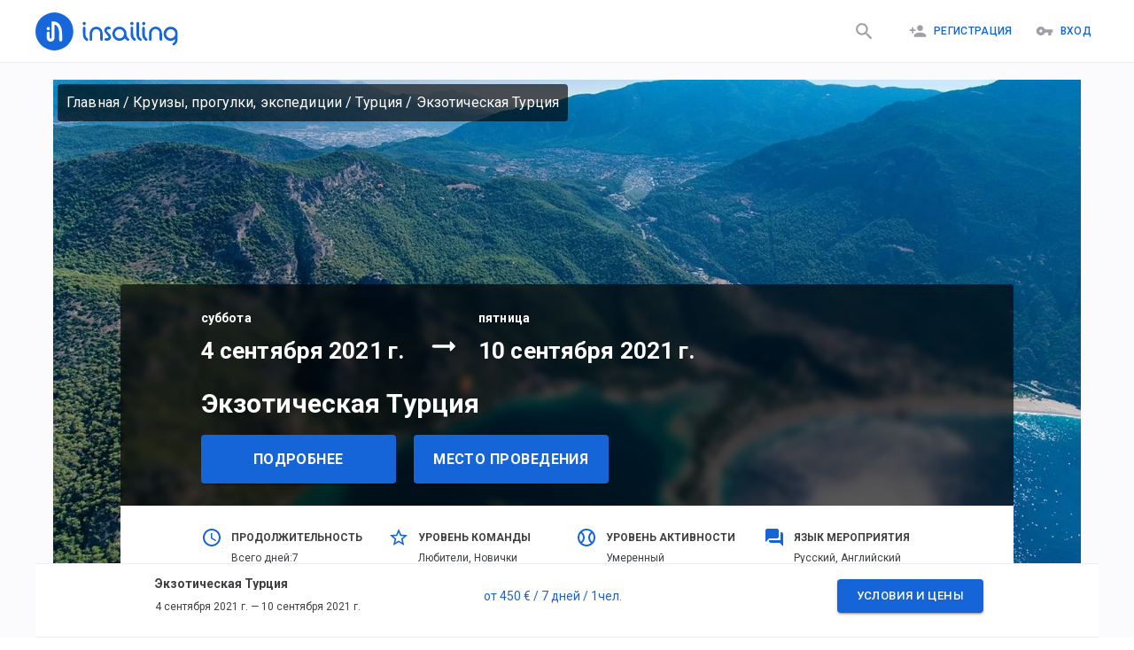

--- FILE ---
content_type: text/html; charset=utf-8
request_url: https://insailing.ru/event/ekzoticheskaya-turciya-24
body_size: 58142
content:
<!doctype html>
<html lang="ru">
  <head>
    <meta charset="utf-8" />
    <link rel="shortcut icon" href="https://media.insailing.com/build/favicon.png" />
    <meta name="viewport" content="width=device-width, initial-scale=1.0" />
    <meta name="theme-color" content="#1867db" />
    <title data-rh="true">Экзотическая Турция | Яхты, каюты, места</title>
    <meta data-rh="true" name="theme-color" content="#1867db"/><meta data-rh="true" property="og:type" content="website"/><meta data-rh="true" property="og:url" content="https://insailing.ru/event/ekzoticheskaya-turciya-24"/><meta data-rh="true" property="fb:app_id" content="1086793944844092"/><meta data-rh="true" name="description" content="Климат в Турции достаточно мягкий, поэтому отдыхать здесь можно уже с конца апреля и до самого октября. Летом температура воздуха колеблется в пределах 23-35 градусов, но иногда, особенно, если говорить про южные регионы, термометр может показывать все 40 и даже 50 градусов. Весной и осенью температура может опускаться"/><meta data-rh="true" property="og:title" content="Экзотическая Турция | Яхты, каюты, места"/><meta data-rh="true" property="og:description" content="Климат в Турции достаточно мягкий, поэтому отдыхать здесь можно уже с конца апреля и до самого октября. Летом температура воздуха колеблется в пределах 23-35 градусов, но иногда, особенно, если говорить про южные регионы, термометр может показывать все 40 и даже 50 градусов. Весной и осенью температура может опускаться"/><meta data-rh="true" property="og:image" content="https://media.insailing.com/image_1615793801682/image_1615793801682_618x360_pjjli.webp"/><meta data-rh="true" property="og:image:width" content="618"/><meta data-rh="true" property="og:image:height" content="360"/><link data-rh="true" rel="canonical" href="https://insailing.ru/event/ekzoticheskaya-turciya-24"/><link data-rh="true" rel="alternate" hrefLang="ru" href="https://insailing.ru/event/ekzoticheskaya-turciya-24"/><link data-rh="true" rel="alternate" hrefLang="en" href="https://insailing.com/event/ekzoticheskaya-turciya-24"/>

    <link rel="preconnect" href="https://fonts.googleapis.com" />
    <link rel="preconnect" href="https://fonts.gstatic.com" crossorigin />
    <link
      href="https://fonts.googleapis.com/css2?family=Roboto:wght@300;400;500;700&display=swap"
      rel="stylesheet"
    />
    <!-- Google tag (gtag.js) -->
    <script
      async
      src="https://www.googletagmanager.com/gtag/js?id=G-NGZWSSTGTS"
    ></script>
    <script>
      window.dataLayer = window.dataLayer || [];
      function gtag() {
        dataLayer.push(arguments);
      }
      gtag('js', new Date());

      gtag('config', 'G-NGZWSSTGTS');
    </script>
    <meta name="emotion-insertion-point" content="" />
    <style data-emotion="mui-style-global o6gwfi">html{-webkit-font-smoothing:antialiased;-moz-osx-font-smoothing:grayscale;box-sizing:border-box;-webkit-text-size-adjust:100%;}*,*::before,*::after{box-sizing:inherit;}strong,b{font-weight:700;}body{margin:0;color:rgba(0, 0, 0, 0.87);font-family:"Roboto","Helvetica","Arial",sans-serif;font-weight:400;font-size:1rem;line-height:1.5;letter-spacing:0.00938em;background-color:#fff;}@media print{body{background-color:#fff;}}body::backdrop{background-color:#fff;}</style><style data-emotion="mui-style-global 1prfaxn">@-webkit-keyframes mui-auto-fill{from{display:block;}}@keyframes mui-auto-fill{from{display:block;}}@-webkit-keyframes mui-auto-fill-cancel{from{display:block;}}@keyframes mui-auto-fill-cancel{from{display:block;}}</style><style data-emotion="mui-style 1hlrb3f q7mezt 1ygddt1 11z4m4l 12l3fiq lqor2p z558gi 1vbfw84 1b8q13s s63k3s 5v2ak0 w4cd9x elr2b6">.mui-style-1hlrb3f{display:-webkit-inline-box;display:-webkit-inline-flex;display:-ms-inline-flexbox;display:inline-flex;-webkit-align-items:center;-webkit-box-align:center;-ms-flex-align:center;align-items:center;-webkit-box-pack:center;-ms-flex-pack:center;-webkit-justify-content:center;justify-content:center;position:relative;box-sizing:border-box;-webkit-tap-highlight-color:transparent;background-color:transparent;outline:0;border:0;margin:0;border-radius:0;padding:0;cursor:pointer;-webkit-user-select:none;-moz-user-select:none;-ms-user-select:none;user-select:none;vertical-align:middle;-moz-appearance:none;-webkit-appearance:none;-webkit-text-decoration:none;text-decoration:none;color:inherit;font-family:"Roboto","Helvetica","Arial",sans-serif;font-weight:500;font-size:0.875rem;line-height:1.75;letter-spacing:0.02857em;text-transform:uppercase;min-width:64px;padding:6px 16px;border:0;border-radius:4px;-webkit-transition:background-color 250ms cubic-bezier(0.4, 0, 0.2, 1) 0ms,box-shadow 250ms cubic-bezier(0.4, 0, 0.2, 1) 0ms,border-color 250ms cubic-bezier(0.4, 0, 0.2, 1) 0ms,color 250ms cubic-bezier(0.4, 0, 0.2, 1) 0ms;transition:background-color 250ms cubic-bezier(0.4, 0, 0.2, 1) 0ms,box-shadow 250ms cubic-bezier(0.4, 0, 0.2, 1) 0ms,border-color 250ms cubic-bezier(0.4, 0, 0.2, 1) 0ms,color 250ms cubic-bezier(0.4, 0, 0.2, 1) 0ms;padding:6px 8px;color:var(--variant-textColor);background-color:var(--variant-textBg);--variant-textColor:#1665d8;--variant-outlinedColor:#1665d8;--variant-outlinedBorder:rgba(22, 101, 216, 0.5);--variant-containedColor:#fff;--variant-containedBg:#1665d8;-webkit-transition:background-color 250ms cubic-bezier(0.4, 0, 0.2, 1) 0ms,box-shadow 250ms cubic-bezier(0.4, 0, 0.2, 1) 0ms,border-color 250ms cubic-bezier(0.4, 0, 0.2, 1) 0ms;transition:background-color 250ms cubic-bezier(0.4, 0, 0.2, 1) 0ms,box-shadow 250ms cubic-bezier(0.4, 0, 0.2, 1) 0ms,border-color 250ms cubic-bezier(0.4, 0, 0.2, 1) 0ms;}.mui-style-1hlrb3f::-moz-focus-inner{border-style:none;}.mui-style-1hlrb3f.Mui-disabled{pointer-events:none;cursor:default;}@media print{.mui-style-1hlrb3f{-webkit-print-color-adjust:exact;color-adjust:exact;}}.mui-style-1hlrb3f:hover{-webkit-text-decoration:none;text-decoration:none;}.mui-style-1hlrb3f.Mui-disabled{color:rgba(0, 0, 0, 0.26);}@media (hover: hover){.mui-style-1hlrb3f:hover{--variant-containedBg:rgb(15, 70, 151);--variant-textBg:rgba(22, 101, 216, 0.04);--variant-outlinedBorder:#1665d8;--variant-outlinedBg:rgba(22, 101, 216, 0.04);}}.mui-style-1hlrb3f.MuiButton-loading{color:transparent;}.mui-style-q7mezt{-webkit-user-select:none;-moz-user-select:none;-ms-user-select:none;user-select:none;width:1em;height:1em;display:inline-block;-webkit-flex-shrink:0;-ms-flex-negative:0;flex-shrink:0;-webkit-transition:fill 200ms cubic-bezier(0.4, 0, 0.2, 1) 0ms;transition:fill 200ms cubic-bezier(0.4, 0, 0.2, 1) 0ms;fill:currentColor;font-size:1.5rem;}.mui-style-1ygddt1{display:inherit;margin-right:8px;margin-left:-4px;}.mui-style-1ygddt1>*:nth-of-type(1){font-size:20px;}.mui-style-11z4m4l{display:-webkit-inline-box;display:-webkit-inline-flex;display:-ms-inline-flexbox;display:inline-flex;-webkit-align-items:center;-webkit-box-align:center;-ms-flex-align:center;align-items:center;-webkit-box-pack:center;-ms-flex-pack:center;-webkit-justify-content:center;justify-content:center;position:relative;box-sizing:border-box;-webkit-tap-highlight-color:transparent;background-color:transparent;outline:0;border:0;margin:0;border-radius:0;padding:0;cursor:pointer;-webkit-user-select:none;-moz-user-select:none;-ms-user-select:none;user-select:none;vertical-align:middle;-moz-appearance:none;-webkit-appearance:none;-webkit-text-decoration:none;text-decoration:none;color:inherit;font-family:"Roboto","Helvetica","Arial",sans-serif;font-weight:500;font-size:0.875rem;line-height:1.75;letter-spacing:0.02857em;text-transform:uppercase;min-width:64px;padding:6px 16px;border:0;border-radius:4px;-webkit-transition:background-color 250ms cubic-bezier(0.4, 0, 0.2, 1) 0ms,box-shadow 250ms cubic-bezier(0.4, 0, 0.2, 1) 0ms,border-color 250ms cubic-bezier(0.4, 0, 0.2, 1) 0ms,color 250ms cubic-bezier(0.4, 0, 0.2, 1) 0ms;transition:background-color 250ms cubic-bezier(0.4, 0, 0.2, 1) 0ms,box-shadow 250ms cubic-bezier(0.4, 0, 0.2, 1) 0ms,border-color 250ms cubic-bezier(0.4, 0, 0.2, 1) 0ms,color 250ms cubic-bezier(0.4, 0, 0.2, 1) 0ms;color:var(--variant-containedColor);background-color:var(--variant-containedBg);box-shadow:0px 3px 1px -2px rgba(0,0,0,0.2),0px 2px 2px 0px rgba(0,0,0,0.14),0px 1px 5px 0px rgba(0,0,0,0.12);--variant-textColor:#1665d8;--variant-outlinedColor:#1665d8;--variant-outlinedBorder:rgba(22, 101, 216, 0.5);--variant-containedColor:#fff;--variant-containedBg:#1665d8;-webkit-transition:background-color 250ms cubic-bezier(0.4, 0, 0.2, 1) 0ms,box-shadow 250ms cubic-bezier(0.4, 0, 0.2, 1) 0ms,border-color 250ms cubic-bezier(0.4, 0, 0.2, 1) 0ms;transition:background-color 250ms cubic-bezier(0.4, 0, 0.2, 1) 0ms,box-shadow 250ms cubic-bezier(0.4, 0, 0.2, 1) 0ms,border-color 250ms cubic-bezier(0.4, 0, 0.2, 1) 0ms;}.mui-style-11z4m4l::-moz-focus-inner{border-style:none;}.mui-style-11z4m4l.Mui-disabled{pointer-events:none;cursor:default;}@media print{.mui-style-11z4m4l{-webkit-print-color-adjust:exact;color-adjust:exact;}}.mui-style-11z4m4l:hover{-webkit-text-decoration:none;text-decoration:none;}.mui-style-11z4m4l.Mui-disabled{color:rgba(0, 0, 0, 0.26);}.mui-style-11z4m4l:hover{box-shadow:0px 2px 4px -1px rgba(0,0,0,0.2),0px 4px 5px 0px rgba(0,0,0,0.14),0px 1px 10px 0px rgba(0,0,0,0.12);}@media (hover: none){.mui-style-11z4m4l:hover{box-shadow:0px 3px 1px -2px rgba(0,0,0,0.2),0px 2px 2px 0px rgba(0,0,0,0.14),0px 1px 5px 0px rgba(0,0,0,0.12);}}.mui-style-11z4m4l:active{box-shadow:0px 5px 5px -3px rgba(0,0,0,0.2),0px 8px 10px 1px rgba(0,0,0,0.14),0px 3px 14px 2px rgba(0,0,0,0.12);}.mui-style-11z4m4l.Mui-focusVisible{box-shadow:0px 3px 5px -1px rgba(0,0,0,0.2),0px 6px 10px 0px rgba(0,0,0,0.14),0px 1px 18px 0px rgba(0,0,0,0.12);}.mui-style-11z4m4l.Mui-disabled{color:rgba(0, 0, 0, 0.26);box-shadow:none;background-color:rgba(0, 0, 0, 0.12);}@media (hover: hover){.mui-style-11z4m4l:hover{--variant-containedBg:rgb(15, 70, 151);--variant-textBg:rgba(22, 101, 216, 0.04);--variant-outlinedBorder:#1665d8;--variant-outlinedBg:rgba(22, 101, 216, 0.04);}}.mui-style-11z4m4l.MuiButton-loading{color:transparent;}.mui-style-12l3fiq{display:-webkit-inline-box;display:-webkit-inline-flex;display:-ms-inline-flexbox;display:inline-flex;-webkit-align-items:center;-webkit-box-align:center;-ms-flex-align:center;align-items:center;-webkit-box-pack:center;-ms-flex-pack:center;-webkit-justify-content:center;justify-content:center;position:relative;box-sizing:border-box;-webkit-tap-highlight-color:transparent;background-color:transparent;outline:0;border:0;margin:0;border-radius:0;padding:0;cursor:pointer;-webkit-user-select:none;-moz-user-select:none;-ms-user-select:none;user-select:none;vertical-align:middle;-moz-appearance:none;-webkit-appearance:none;-webkit-text-decoration:none;text-decoration:none;color:inherit;font-family:"Roboto","Helvetica","Arial",sans-serif;font-weight:500;font-size:0.875rem;line-height:1.75;letter-spacing:0.02857em;text-transform:uppercase;min-width:64px;padding:6px 16px;border:0;border-radius:4px;-webkit-transition:background-color 250ms cubic-bezier(0.4, 0, 0.2, 1) 0ms,box-shadow 250ms cubic-bezier(0.4, 0, 0.2, 1) 0ms,border-color 250ms cubic-bezier(0.4, 0, 0.2, 1) 0ms,color 250ms cubic-bezier(0.4, 0, 0.2, 1) 0ms;transition:background-color 250ms cubic-bezier(0.4, 0, 0.2, 1) 0ms,box-shadow 250ms cubic-bezier(0.4, 0, 0.2, 1) 0ms,border-color 250ms cubic-bezier(0.4, 0, 0.2, 1) 0ms,color 250ms cubic-bezier(0.4, 0, 0.2, 1) 0ms;padding:5px 15px;border:1px solid currentColor;border-color:var(--variant-outlinedBorder, currentColor);background-color:var(--variant-outlinedBg);color:var(--variant-outlinedColor);--variant-textColor:#1665d8;--variant-outlinedColor:#1665d8;--variant-outlinedBorder:rgba(22, 101, 216, 0.5);--variant-containedColor:#fff;--variant-containedBg:#1665d8;padding:7px 21px;font-size:0.9375rem;-webkit-transition:background-color 250ms cubic-bezier(0.4, 0, 0.2, 1) 0ms,box-shadow 250ms cubic-bezier(0.4, 0, 0.2, 1) 0ms,border-color 250ms cubic-bezier(0.4, 0, 0.2, 1) 0ms;transition:background-color 250ms cubic-bezier(0.4, 0, 0.2, 1) 0ms,box-shadow 250ms cubic-bezier(0.4, 0, 0.2, 1) 0ms,border-color 250ms cubic-bezier(0.4, 0, 0.2, 1) 0ms;}.mui-style-12l3fiq::-moz-focus-inner{border-style:none;}.mui-style-12l3fiq.Mui-disabled{pointer-events:none;cursor:default;}@media print{.mui-style-12l3fiq{-webkit-print-color-adjust:exact;color-adjust:exact;}}.mui-style-12l3fiq:hover{-webkit-text-decoration:none;text-decoration:none;}.mui-style-12l3fiq.Mui-disabled{color:rgba(0, 0, 0, 0.26);}.mui-style-12l3fiq.Mui-disabled{border:1px solid rgba(0, 0, 0, 0.12);}@media (hover: hover){.mui-style-12l3fiq:hover{--variant-containedBg:rgb(15, 70, 151);--variant-textBg:rgba(22, 101, 216, 0.04);--variant-outlinedBorder:#1665d8;--variant-outlinedBg:rgba(22, 101, 216, 0.04);}}.mui-style-12l3fiq.MuiButton-loading{color:transparent;}.mui-style-lqor2p{display:-webkit-inline-box;display:-webkit-inline-flex;display:-ms-inline-flexbox;display:inline-flex;-webkit-align-items:center;-webkit-box-align:center;-ms-flex-align:center;align-items:center;-webkit-box-pack:center;-ms-flex-pack:center;-webkit-justify-content:center;justify-content:center;position:relative;box-sizing:border-box;-webkit-tap-highlight-color:transparent;background-color:transparent;outline:0;border:0;margin:0;border-radius:0;padding:0;cursor:pointer;-webkit-user-select:none;-moz-user-select:none;-ms-user-select:none;user-select:none;vertical-align:middle;-moz-appearance:none;-webkit-appearance:none;-webkit-text-decoration:none;text-decoration:none;color:inherit;font-family:"Roboto","Helvetica","Arial",sans-serif;font-weight:500;font-size:0.875rem;line-height:1.75;letter-spacing:0.02857em;text-transform:uppercase;min-width:64px;padding:6px 16px;border:0;border-radius:4px;-webkit-transition:background-color 250ms cubic-bezier(0.4, 0, 0.2, 1) 0ms,box-shadow 250ms cubic-bezier(0.4, 0, 0.2, 1) 0ms,border-color 250ms cubic-bezier(0.4, 0, 0.2, 1) 0ms,color 250ms cubic-bezier(0.4, 0, 0.2, 1) 0ms;transition:background-color 250ms cubic-bezier(0.4, 0, 0.2, 1) 0ms,box-shadow 250ms cubic-bezier(0.4, 0, 0.2, 1) 0ms,border-color 250ms cubic-bezier(0.4, 0, 0.2, 1) 0ms,color 250ms cubic-bezier(0.4, 0, 0.2, 1) 0ms;color:var(--variant-containedColor);background-color:var(--variant-containedBg);box-shadow:0px 3px 1px -2px rgba(0,0,0,0.2),0px 2px 2px 0px rgba(0,0,0,0.14),0px 1px 5px 0px rgba(0,0,0,0.12);--variant-textColor:#1665d8;--variant-outlinedColor:#1665d8;--variant-outlinedBorder:rgba(22, 101, 216, 0.5);--variant-containedColor:#fff;--variant-containedBg:#1665d8;padding:8px 22px;font-size:0.9375rem;-webkit-transition:background-color 250ms cubic-bezier(0.4, 0, 0.2, 1) 0ms,box-shadow 250ms cubic-bezier(0.4, 0, 0.2, 1) 0ms,border-color 250ms cubic-bezier(0.4, 0, 0.2, 1) 0ms;transition:background-color 250ms cubic-bezier(0.4, 0, 0.2, 1) 0ms,box-shadow 250ms cubic-bezier(0.4, 0, 0.2, 1) 0ms,border-color 250ms cubic-bezier(0.4, 0, 0.2, 1) 0ms;}.mui-style-lqor2p::-moz-focus-inner{border-style:none;}.mui-style-lqor2p.Mui-disabled{pointer-events:none;cursor:default;}@media print{.mui-style-lqor2p{-webkit-print-color-adjust:exact;color-adjust:exact;}}.mui-style-lqor2p:hover{-webkit-text-decoration:none;text-decoration:none;}.mui-style-lqor2p.Mui-disabled{color:rgba(0, 0, 0, 0.26);}.mui-style-lqor2p:hover{box-shadow:0px 2px 4px -1px rgba(0,0,0,0.2),0px 4px 5px 0px rgba(0,0,0,0.14),0px 1px 10px 0px rgba(0,0,0,0.12);}@media (hover: none){.mui-style-lqor2p:hover{box-shadow:0px 3px 1px -2px rgba(0,0,0,0.2),0px 2px 2px 0px rgba(0,0,0,0.14),0px 1px 5px 0px rgba(0,0,0,0.12);}}.mui-style-lqor2p:active{box-shadow:0px 5px 5px -3px rgba(0,0,0,0.2),0px 8px 10px 1px rgba(0,0,0,0.14),0px 3px 14px 2px rgba(0,0,0,0.12);}.mui-style-lqor2p.Mui-focusVisible{box-shadow:0px 3px 5px -1px rgba(0,0,0,0.2),0px 6px 10px 0px rgba(0,0,0,0.14),0px 1px 18px 0px rgba(0,0,0,0.12);}.mui-style-lqor2p.Mui-disabled{color:rgba(0, 0, 0, 0.26);box-shadow:none;background-color:rgba(0, 0, 0, 0.12);}@media (hover: hover){.mui-style-lqor2p:hover{--variant-containedBg:rgb(15, 70, 151);--variant-textBg:rgba(22, 101, 216, 0.04);--variant-outlinedBorder:#1665d8;--variant-outlinedBg:rgba(22, 101, 216, 0.04);}}.mui-style-lqor2p.MuiButton-loading{color:transparent;}.mui-style-z558gi{display:-webkit-inline-box;display:-webkit-inline-flex;display:-ms-inline-flexbox;display:inline-flex;-webkit-align-items:center;-webkit-box-align:center;-ms-flex-align:center;align-items:center;-webkit-box-pack:center;-ms-flex-pack:center;-webkit-justify-content:center;justify-content:center;position:relative;box-sizing:border-box;-webkit-tap-highlight-color:transparent;background-color:transparent;outline:0;border:0;margin:0;border-radius:0;padding:0;cursor:pointer;-webkit-user-select:none;-moz-user-select:none;-ms-user-select:none;user-select:none;vertical-align:middle;-moz-appearance:none;-webkit-appearance:none;-webkit-text-decoration:none;text-decoration:none;color:inherit;font-family:"Roboto","Helvetica","Arial",sans-serif;font-weight:500;font-size:0.875rem;line-height:1.75;letter-spacing:0.02857em;text-transform:uppercase;min-width:64px;padding:6px 16px;border:0;border-radius:4px;-webkit-transition:background-color 250ms cubic-bezier(0.4, 0, 0.2, 1) 0ms,box-shadow 250ms cubic-bezier(0.4, 0, 0.2, 1) 0ms,border-color 250ms cubic-bezier(0.4, 0, 0.2, 1) 0ms,color 250ms cubic-bezier(0.4, 0, 0.2, 1) 0ms;transition:background-color 250ms cubic-bezier(0.4, 0, 0.2, 1) 0ms,box-shadow 250ms cubic-bezier(0.4, 0, 0.2, 1) 0ms,border-color 250ms cubic-bezier(0.4, 0, 0.2, 1) 0ms,color 250ms cubic-bezier(0.4, 0, 0.2, 1) 0ms;padding:5px 15px;border:1px solid currentColor;border-color:var(--variant-outlinedBorder, currentColor);background-color:var(--variant-outlinedBg);color:var(--variant-outlinedColor);--variant-textColor:#1665d8;--variant-outlinedColor:#1665d8;--variant-outlinedBorder:rgba(22, 101, 216, 0.5);--variant-containedColor:#fff;--variant-containedBg:#1665d8;-webkit-transition:background-color 250ms cubic-bezier(0.4, 0, 0.2, 1) 0ms,box-shadow 250ms cubic-bezier(0.4, 0, 0.2, 1) 0ms,border-color 250ms cubic-bezier(0.4, 0, 0.2, 1) 0ms;transition:background-color 250ms cubic-bezier(0.4, 0, 0.2, 1) 0ms,box-shadow 250ms cubic-bezier(0.4, 0, 0.2, 1) 0ms,border-color 250ms cubic-bezier(0.4, 0, 0.2, 1) 0ms;}.mui-style-z558gi::-moz-focus-inner{border-style:none;}.mui-style-z558gi.Mui-disabled{pointer-events:none;cursor:default;}@media print{.mui-style-z558gi{-webkit-print-color-adjust:exact;color-adjust:exact;}}.mui-style-z558gi:hover{-webkit-text-decoration:none;text-decoration:none;}.mui-style-z558gi.Mui-disabled{color:rgba(0, 0, 0, 0.26);}.mui-style-z558gi.Mui-disabled{border:1px solid rgba(0, 0, 0, 0.12);}@media (hover: hover){.mui-style-z558gi:hover{--variant-containedBg:rgb(15, 70, 151);--variant-textBg:rgba(22, 101, 216, 0.04);--variant-outlinedBorder:#1665d8;--variant-outlinedBg:rgba(22, 101, 216, 0.04);}}.mui-style-z558gi.MuiButton-loading{color:transparent;}.mui-style-1vbfw84{display:-webkit-inline-box;display:-webkit-inline-flex;display:-ms-inline-flexbox;display:inline-flex;-webkit-flex-direction:column;-ms-flex-direction:column;flex-direction:column;position:relative;min-width:0;padding:0;margin:0;border:0;vertical-align:top;width:100%;}.mui-style-1b8q13s{font-family:"Roboto","Helvetica","Arial",sans-serif;font-weight:400;font-size:1rem;line-height:1.4375em;letter-spacing:0.00938em;color:rgba(0, 0, 0, 0.87);box-sizing:border-box;position:relative;cursor:text;display:-webkit-inline-box;display:-webkit-inline-flex;display:-ms-inline-flexbox;display:inline-flex;-webkit-align-items:center;-webkit-box-align:center;-ms-flex-align:center;align-items:center;padding:4px 0 5px;width:100%;position:relative;border-radius:4px;padding:16.5px 14px;}.mui-style-1b8q13s.Mui-disabled{color:rgba(0, 0, 0, 0.38);cursor:default;}.mui-style-1b8q13s:hover .MuiOutlinedInput-notchedOutline{border-color:rgba(0, 0, 0, 0.87);}@media (hover: none){.mui-style-1b8q13s:hover .MuiOutlinedInput-notchedOutline{border-color:rgba(0, 0, 0, 0.23);}}.mui-style-1b8q13s.Mui-focused .MuiOutlinedInput-notchedOutline{border-width:2px;}.mui-style-1b8q13s.Mui-focused .MuiOutlinedInput-notchedOutline{border-color:#1665d8;}.mui-style-1b8q13s.Mui-error .MuiOutlinedInput-notchedOutline{border-color:#d32f2f;}.mui-style-1b8q13s.Mui-disabled .MuiOutlinedInput-notchedOutline{border-color:rgba(0, 0, 0, 0.26);}.mui-style-s63k3s{font:inherit;letter-spacing:inherit;color:currentColor;padding:4px 0 5px;border:0;box-sizing:content-box;background:none;height:1.4375em;margin:0;-webkit-tap-highlight-color:transparent;display:block;min-width:0;width:100%;-webkit-animation-name:mui-auto-fill-cancel;animation-name:mui-auto-fill-cancel;-webkit-animation-duration:10ms;animation-duration:10ms;height:auto;resize:none;padding:0;padding-top:0;padding:16.5px 14px;padding:0;}.mui-style-s63k3s::-webkit-input-placeholder{color:currentColor;opacity:0.42;-webkit-transition:opacity 200ms cubic-bezier(0.4, 0, 0.2, 1) 0ms;transition:opacity 200ms cubic-bezier(0.4, 0, 0.2, 1) 0ms;}.mui-style-s63k3s::-moz-placeholder{color:currentColor;opacity:0.42;-webkit-transition:opacity 200ms cubic-bezier(0.4, 0, 0.2, 1) 0ms;transition:opacity 200ms cubic-bezier(0.4, 0, 0.2, 1) 0ms;}.mui-style-s63k3s::-ms-input-placeholder{color:currentColor;opacity:0.42;-webkit-transition:opacity 200ms cubic-bezier(0.4, 0, 0.2, 1) 0ms;transition:opacity 200ms cubic-bezier(0.4, 0, 0.2, 1) 0ms;}.mui-style-s63k3s:focus{outline:0;}.mui-style-s63k3s:invalid{box-shadow:none;}.mui-style-s63k3s::-webkit-search-decoration{-webkit-appearance:none;}label[data-shrink=false]+.MuiInputBase-formControl .mui-style-s63k3s::-webkit-input-placeholder{opacity:0!important;}label[data-shrink=false]+.MuiInputBase-formControl .mui-style-s63k3s::-moz-placeholder{opacity:0!important;}label[data-shrink=false]+.MuiInputBase-formControl .mui-style-s63k3s::-ms-input-placeholder{opacity:0!important;}label[data-shrink=false]+.MuiInputBase-formControl .mui-style-s63k3s:focus::-webkit-input-placeholder{opacity:0.42;}label[data-shrink=false]+.MuiInputBase-formControl .mui-style-s63k3s:focus::-moz-placeholder{opacity:0.42;}label[data-shrink=false]+.MuiInputBase-formControl .mui-style-s63k3s:focus::-ms-input-placeholder{opacity:0.42;}.mui-style-s63k3s.Mui-disabled{opacity:1;-webkit-text-fill-color:rgba(0, 0, 0, 0.38);}.mui-style-s63k3s:-webkit-autofill{-webkit-animation-duration:5000s;animation-duration:5000s;-webkit-animation-name:mui-auto-fill;animation-name:mui-auto-fill;}.mui-style-s63k3s:-webkit-autofill{border-radius:inherit;}.mui-style-5v2ak0{text-align:left;position:absolute;bottom:0;right:0;top:-5px;left:0;margin:0;padding:0 8px;pointer-events:none;border-radius:inherit;border-style:solid;border-width:1px;overflow:hidden;min-width:0%;border-color:rgba(0, 0, 0, 0.23);}.mui-style-w4cd9x{float:unset;width:auto;overflow:hidden;padding:0;line-height:11px;-webkit-transition:width 150ms cubic-bezier(0.0, 0, 0.2, 1) 0ms;transition:width 150ms cubic-bezier(0.0, 0, 0.2, 1) 0ms;}.mui-style-elr2b6{margin:0;font-family:"Roboto","Helvetica","Arial",sans-serif;font-weight:400;font-size:1.5rem;line-height:1.334;letter-spacing:0em;}</style>

    <!-- Start of HubSpot Embed Code -->
    <script
      type="text/javascript"
      id="hs-script-loader"
      async
      defer
      src="//js.hs-scripts.com/6778663.js"
    ></script>
    <!-- End of HubSpot Embed Code -->

    <!-- <meta name="yandex-verification" content="cd920f77db40f9aa" /> -->
    <!-- Yandex.Metrika counter -->
    <!-- <script type="text/javascript">
      (function (m, e, t, r, i, k, a) {
        m[i] =
          m[i] ||
          function () {
            (m[i].a = m[i].a || []).push(arguments);
          };
        m[i].l = 1 * new Date();
        for (var j = 0; j < document.scripts.length; j++) {
          if (document.scripts[j].src === r) {
            return;
          }
        }
        (k = e.createElement(t)),
          (a = e.getElementsByTagName(t)[0]),
          (k.async = 1),
          (k.src = r),
          a.parentNode.insertBefore(k, a);
      })(
        window,
        document,
        'script',
        'https://mc.yandex.ru/metrika/tag.js',
        'ym',
      );

      ym(95414336, 'init', {
        clickmap: true,
        trackLinks: true,
        accurateTrackBounce: true,
      });
    </script> -->
    <!-- /Yandex.Metrika counter -->

    <!-- <script type="text/javascript">
      (function (c, l, a, r, i, t, y) {
        c[a] =
          c[a] ||
          function () {
            (c[a].q = c[a].q || []).push(arguments);
          };
        t = l.createElement(r);
        t.async = 1;
        t.src = 'https://www.clarity.ms/tag/' + i;
        y = l.getElementsByTagName(r)[0];
        y.parentNode.insertBefore(t, y);
      })(window, document, 'clarity', 'script', 'jiozxqloi1');
    </script> -->
    <script type="module" crossorigin src="https://media.insailing.com/build/assets/index-E6fM6Hq8.js"></script>
    <link rel="stylesheet" crossorigin href="https://media.insailing.com/build/assets/index-9e_QuHdF.css">
  </head>
  <body>
    <noscript>You need to enable JavaScript to run this app.</noscript>
    <div id="root"><div class="_App_1dwr3_1"><section class="Toastify" aria-live="polite" aria-atomic="false" aria-relevant="additions text" aria-label="Notifications Alt+T"></section><div></div><header class="_App-header_1u1p6_8"><div class="_header_1u1p6_14 _container_1u1p6_1"><div class="_header_logo_1u1p6_30 "><a class="_logo_1u1p6_27" href="/" data-discover="true"><img src="https://media.insailing.com/build/assets/logoIn-BscZFGOB.svg" alt="logo" loading="lazy"/></a><a class="_logoMobile_1u1p6_27" href="/" data-discover="true"><img src="[data-uri]" alt="logo"/></a></div><div class="_header_right_1u1p6_37"><a class="_search_icon_mobile_1u1p6_37 " href="/results" data-discover="true"><button class="MuiButtonBase-root MuiButton-root MuiButton-text MuiButton-textPrimary MuiButton-sizeMedium MuiButton-textSizeMedium MuiButton-colorPrimary MuiButton-root MuiButton-text MuiButton-textPrimary MuiButton-sizeMedium MuiButton-textSizeMedium MuiButton-colorPrimary mui-style-1hlrb3f" tabindex="0" type="button"><svg class="MuiSvgIcon-root MuiSvgIcon-fontSizeMedium mui-style-q7mezt" focusable="false" aria-hidden="true" viewBox="0 0 24 24" style="font-size:25px;color:#9ea0a5"><path d="M15.5 14h-.79l-.28-.27C15.41 12.59 16 11.11 16 9.5 16 5.91 13.09 3 9.5 3S3 5.91 3 9.5 5.91 16 9.5 16c1.61 0 3.09-.59 4.23-1.57l.27.28v.79l5 4.99L20.49 19zm-6 0C7.01 14 5 11.99 5 9.5S7.01 5 9.5 5 14 7.01 14 9.5 11.99 14 9.5 14"></path></svg></button></a><div class="_flex_1u1p6_106"><div class="_header_login_cont_1dskh_27"><button class="MuiButtonBase-root MuiButton-root MuiButton-text MuiButton-textPrimary MuiButton-sizeMedium MuiButton-textSizeMedium MuiButton-colorPrimary MuiButton-root MuiButton-text MuiButton-textPrimary MuiButton-sizeMedium MuiButton-textSizeMedium MuiButton-colorPrimary mui-style-1hlrb3f" tabindex="0" type="button"><span class="MuiButton-icon MuiButton-startIcon MuiButton-iconSizeMedium mui-style-1ygddt1"><svg class="MuiSvgIcon-root MuiSvgIcon-fontSizeMedium mui-style-q7mezt" focusable="false" aria-hidden="true" viewBox="0 0 24 24"><path d="M15 12c2.21 0 4-1.79 4-4s-1.79-4-4-4-4 1.79-4 4 1.79 4 4 4m-9-2V7H4v3H1v2h3v3h2v-3h3v-2zm9 4c-2.67 0-8 1.34-8 4v2h16v-2c0-2.66-5.33-4-8-4"></path></svg></span>Регистрация</button><button class="MuiButtonBase-root MuiButton-root MuiButton-text MuiButton-textPrimary MuiButton-sizeMedium MuiButton-textSizeMedium MuiButton-colorPrimary MuiButton-root MuiButton-text MuiButton-textPrimary MuiButton-sizeMedium MuiButton-textSizeMedium MuiButton-colorPrimary mui-style-1hlrb3f" tabindex="0" type="button"><span class="MuiButton-icon MuiButton-startIcon MuiButton-iconSizeMedium mui-style-1ygddt1"><svg class="MuiSvgIcon-root MuiSvgIcon-fontSizeMedium mui-style-q7mezt" focusable="false" aria-hidden="true" viewBox="0 0 24 24"><path d="M12.65 10C11.83 7.67 9.61 6 7 6c-3.31 0-6 2.69-6 6s2.69 6 6 6c2.61 0 4.83-1.67 5.65-4H17v4h4v-4h2v-4zM7 14c-1.1 0-2-.9-2-2s.9-2 2-2 2 .9 2 2-.9 2-2 2"></path></svg></span>Вход</button><svg class="MuiSvgIcon-root MuiSvgIcon-fontSizeMedium _menu_1dskh_16 mui-style-q7mezt" focusable="false" aria-hidden="true" viewBox="0 0 24 24"><path d="M3 18h18v-2H3zm0-5h18v-2H3zm0-7v2h18V6z"></path></svg></div></div></div><div class="_header_nav_1vt8v_1" role="button" tabindex="0"><div class="_authorization_wrapper_1vt8v_108"><div class="_authorization_1vt8v_108"><span>Чтобы воспользоваться всеми возможностями, пожалуйста авторизируйтесь на сайте:</span><div class="_authorization_buttons_1vt8v_116"><button class="MuiButtonBase-root MuiButton-root MuiButton-contained MuiButton-containedPrimary MuiButton-sizeMedium MuiButton-containedSizeMedium MuiButton-colorPrimary MuiButton-root MuiButton-contained MuiButton-containedPrimary MuiButton-sizeMedium MuiButton-containedSizeMedium MuiButton-colorPrimary mui-style-11z4m4l" tabindex="0" type="button">Вход</button><button class="MuiButtonBase-root MuiButton-root MuiButton-contained MuiButton-containedPrimary MuiButton-sizeMedium MuiButton-containedSizeMedium MuiButton-colorPrimary MuiButton-root MuiButton-contained MuiButton-containedPrimary MuiButton-sizeMedium MuiButton-containedSizeMedium MuiButton-colorPrimary mui-style-11z4m4l" tabindex="0" type="button">Регистрация</button></div></div></div><div class="_footer_wrapper_1vt8v_149"><footer class="_AppFooter_jxpa1_12 _inMenu_jxpa1_6"><div class="_AppFooterWrapper_jxpa1_27  _wrapper_jxpa1_1 _AppFooterTop_jxpa1_39"><div class="_AppFooter_cont_jxpa1_19"><div class="_create_and_description_jxpa1_6"><div class="_footerInfoText_jxpa1_75"><p>iNsailing – это платформа, объединяющая капитанов, шкиперов, владельцев яхт со спортсменами, участниками регат, попутчиками и учениками. Платформа помогает находить места на регате, познакомит с шкипером.</p></div><a href="/create-event" data-discover="true"><button class="MuiButtonBase-root MuiButton-root MuiButton-outlined MuiButton-outlinedPrimary MuiButton-sizeLarge MuiButton-outlinedSizeLarge MuiButton-colorPrimary MuiButton-root MuiButton-outlined MuiButton-outlinedPrimary MuiButton-sizeLarge MuiButton-outlinedSizeLarge MuiButton-colorPrimary mui-style-12l3fiq" tabindex="0" type="button">Создать событие</button></a></div><section class="_footerNavCont_jxpa1_45"><div class="_footerNavTitle_jxpa1_52">InSailing</div><a class="_footerNavLink_jxpa1_59" href="/page/about" data-discover="true">О нас</a><a class="_footerNavLink_jxpa1_59" href="/page/team" data-discover="true">Команда</a><a class="_footerNavLink_jxpa1_59" href="/page/contacts" data-discover="true">Обратная связь</a><a class="_footerNavLink_jxpa1_59" href="/skippers" data-discover="true">Наши шкиперы</a><a class="_footerNavLink_jxpa1_59" href="/events/archive" data-discover="true">Архив событий</a><a class="_footerNavLink_jxpa1_59" href="/yachts" data-discover="true">Все яхты</a></section><section class="_footerNavCont_jxpa1_45"><div class="_footerNavTitle_jxpa1_52">Участие</div><a class="_footerNavLink_jxpa1_59" href="/results/races" data-discover="true">Места на регаты</a><a class="_footerNavLink_jxpa1_59" href="/results/cruise" data-discover="true">Круизы, прогулки, экспедиции</a><a class="_footerNavLink_jxpa1_59" href="/results/sailingTraining" data-discover="true">Яхт школы и курсы</a><a class="_footerNavLink_jxpa1_59" href="/results/deliveryMileBuilding" data-discover="true">Морская практика</a><a class="_footerNavLink_jxpa1_59" href="/results/rentWithCaptain" data-discover="true">Аренда яхт от 2-х часов!</a><a class="_footerNavLink_jxpa1_59" href="/results/fishing" data-discover="true">Рыбалка</a></section><section class="_footerNavCont_jxpa1_45"><div class="_footerNavTitle_jxpa1_52">Как мы работаем</div><a class="_footerNavLink_jxpa1_59" href="/page/participation" data-discover="true">Участие в мероприятиях</a><a class="_footerNavLink_jxpa1_59" href="/create-event" data-discover="true">Для организаторов</a><a class="_footerNavLink_jxpa1_59" href="/page/participants" data-discover="true">Для участников</a><a class="_footerNavLink_jxpa1_59" href="/page/faqs" data-discover="true">FAQs</a></section><section class="_footerNavCont_jxpa1_45"><div class="_footerNavTitle_jxpa1_52">Правила и условия</div><a class="_footerNavLink_jxpa1_59" href="/page/privacy-policy" data-discover="true">Политика конфиденциальности</a><a class="_footerNavLink_jxpa1_59" href="/page/terms" data-discover="true">Правила и условия</a><a class="_footerNavLink_jxpa1_59" href="/page/cookies" data-discover="true">Cookie</a><a class="_footerNavLink_jxpa1_59" href="/page/support" data-discover="true">Служба поддержки</a></section><section class="_footerNavCont_jxpa1_45"><div class="_footerNavTitle_jxpa1_52">Insailing блог</div><a class="_footerNavLink_jxpa1_59" href="/blog" data-discover="true">Новые публикации</a><a class="_footerNavLink_jxpa1_59" href="/blog/tag/faces" data-discover="true">Люди</a><a class="_footerNavLink_jxpa1_59" href="/blog/tag/yachts" data-discover="true">Яхты</a><a class="_footerNavLink_jxpa1_59" href="/blog/tag/routes" data-discover="true">Маршруты</a><a class="_footerNavLink_jxpa1_59" href="/blog/tag/races" data-discover="true">Места на регаты</a><a class="_footerNavLink_jxpa1_59" href="/blog/tag/lifestyle" data-discover="true">Лайфстайл</a><a class="_footerNavLink_jxpa1_59" href="/blog/tag/industry" data-discover="true">Индустрия</a><a class="_footerNavLink_jxpa1_59" href="/blog/tag/education/" data-discover="true">Знания</a></section></div></div><div class="_AppFooterWrapper_jxpa1_27 _wrapper_jxpa1_1 _AppFooterBottom_jxpa1_88"><div class="_footer_wrapper_jxpa1_93"><div class="_footerCopyrightCont_jxpa1_98"><p>© 2023 iNsailing.com, <!-- -->Все права защищены<!-- -->.<br/>Laudend LTD, Georgiou Xenopoulou, 3, Office G2, 3106, Limassol, Cyprus, tel: +357 25 030696</p></div><div class="_footerInfoCont_1gzqv_1"><div class="_footerSocialBlock_1gzqv_6"><div class="_socialIconBlock_1gzqv_12"><div class="_icon_wrapper_1gzqv_18"><a href="https://www.instagram.com/insailing/" target="_blank" rel="noopener noreferrer"><span class="fa-layers fa-fw"><svg class="MuiSvgIcon-root MuiSvgIcon-fontSizeMedium mui-style-q7mezt" focusable="false" aria-hidden="true" viewBox="0 0 24 24"><path d="M7.8 2h8.4C19.4 2 22 4.6 22 7.8v8.4a5.8 5.8 0 0 1-5.8 5.8H7.8C4.6 22 2 19.4 2 16.2V7.8A5.8 5.8 0 0 1 7.8 2m-.2 2A3.6 3.6 0 0 0 4 7.6v8.8C4 18.39 5.61 20 7.6 20h8.8a3.6 3.6 0 0 0 3.6-3.6V7.6C20 5.61 18.39 4 16.4 4H7.6m9.65 1.5a1.25 1.25 0 0 1 1.25 1.25A1.25 1.25 0 0 1 17.25 8 1.25 1.25 0 0 1 16 6.75a1.25 1.25 0 0 1 1.25-1.25M12 7a5 5 0 0 1 5 5 5 5 0 0 1-5 5 5 5 0 0 1-5-5 5 5 0 0 1 5-5m0 2a3 3 0 0 0-3 3 3 3 0 0 0 3 3 3 3 0 0 0 3-3 3 3 0 0 0-3-3z"></path></svg></span></a></div><div class="_icon_wrapper_1gzqv_18"><a href="https://www.facebook.com/insailing/" target="_blank" rel="noopener noreferrer"><svg class="MuiSvgIcon-root MuiSvgIcon-fontSizeMedium mui-style-q7mezt" focusable="false" aria-hidden="true" viewBox="0 0 24 24"><path d="M5 3h14a2 2 0 0 1 2 2v14a2 2 0 0 1-2 2H5a2 2 0 0 1-2-2V5a2 2 0 0 1 2-2m13 2h-2.5A3.5 3.5 0 0 0 12 8.5V11h-2v3h2v7h3v-7h3v-3h-3V9a1 1 0 0 1 1-1h2V5z"></path></svg></a></div><div class="_icon_wrapper_1gzqv_18"><a href="https://wa.me/436764752656" target="_blank" rel="noopener noreferrer"><svg class="MuiSvgIcon-root MuiSvgIcon-fontSizeMedium mui-style-q7mezt" focusable="false" aria-hidden="true" viewBox="0 0 24 24"><path d="M16.75 13.96c.25.13.41.2.46.3.06.11.04.61-.21 1.18-.2.56-1.24 1.1-1.7 1.12-.46.02-.47.36-2.96-.73-2.49-1.09-3.99-3.75-4.11-3.92-.12-.17-.96-1.38-.92-2.61.05-1.22.69-1.8.95-2.04.24-.26.51-.29.68-.26h.47c.15 0 .36-.06.55.45l.69 1.87c.06.13.1.28.01.44l-.27.41-.39.42c-.12.12-.26.25-.12.5.12.26.62 1.09 1.32 1.78.91.88 1.71 1.17 1.95 1.3.24.14.39.12.54-.04l.81-.94c.19-.25.35-.19.58-.11l1.67.88M12 2a10 10 0 0 1 10 10 10 10 0 0 1-10 10c-1.97 0-3.8-.57-5.35-1.55L2 22l1.55-4.65A9.969 9.969 0 0 1 2 12 10 10 0 0 1 12 2m0 2a8 8 0 0 0-8 8c0 1.72.54 3.31 1.46 4.61L4.5 19.5l2.89-.96A7.95 7.95 0 0 0 12 20a8 8 0 0 0 8-8 8 8 0 0 0-8-8z"></path></svg></a></div><div class="_icon_wrapper_1gzqv_18"><a href="http://m.me/insailing" target="_blank" rel="noopener noreferrer"><img src="[data-uri]" alt="messenger"/></a></div></div><div class="_phone_1gzqv_47"><div><a href="tel:+35725030696"><svg class="MuiSvgIcon-root MuiSvgIcon-fontSizeMedium mui-style-q7mezt" focusable="false" aria-hidden="true" viewBox="0 0 24 24"><path d="M6.62 10.79c1.44 2.83 3.76 5.14 6.59 6.59l2.2-2.2c.27-.27.67-.36 1.02-.24 1.12.37 2.33.57 3.57.57.55 0 1 .45 1 1V20c0 .55-.45 1-1 1-9.39 0-17-7.61-17-17 0-.55.45-1 1-1h3.5c.55 0 1 .45 1 1 0 1.25.2 2.45.57 3.57.11.35.03.74-.25 1.02z"></path></svg> +357 25 030 696</a></div></div></div></div></div></div></footer></div></div></div></header><div class="_container_1k93r_1"><section><div class="_event_wraper_1kjjo_1"><div class="_event_container_content_1kjjo_15"><section class="_event_content_1kjjo_23"><div class="_event_block_on_img_1pfmy_37"><div class="_breadCrumbs_1pfmy_47"><div class="_bredCrumbs_hhjt4_1"><p><a href="/" data-discover="true">Главная</a><span><span> / </span><a href="/results/cruise" data-discover="true">Круизы, прогулки, экспедиции</a></span><span><span> / </span><a href="/results/cruise/Turkey" data-discover="true">Турция</a></span><span><span> / </span><a href="/event/ekzoticheskaya-turciya-24" data-discover="true">Экзотическая Турция</a></span></p><script type="application/ld+json">{"@context":"https://schema.org","@type":"BreadcrumbList","itemListElement":[{"@type":"ListItem","position":1,"name":"Главная","item":"https://insailing.ru/"},{"@type":"ListItem","position":2,"name":"Круизы, прогулки, экспедиции","item":"https://insailing.ru/results/cruise"},{"@type":"ListItem","position":3,"name":"Турция","item":"https://insailing.ru/results/cruise/Turkey"},{"@type":"ListItem","position":4,"name":"Экзотическая Турция","item":"https://insailing.ru/event/ekzoticheskaya-turciya-24"}]}</script></div></div><div class="_bgc_image_event_1pfmy_73"><div class="_event_description_cont_1pfmy_77"><div class="_event_description_1pfmy_77"><div class="_event_road_date_container_1pfmy_179"><div class="_event_road_date_1pfmy_179"><div class="_event_weekday_1pfmy_193">суббота</div><div class="_event_date_month_1pfmy_198">4 сентября 2021 г.</div></div><div class="_event_date_arrow_1pfmy_202"><svg class="MuiSvgIcon-root MuiSvgIcon-fontSizeMedium mui-style-q7mezt" focusable="false" aria-hidden="true" viewBox="0 0 24 24"><path d="M16.01 11H5c-.55 0-1 .45-1 1s.45 1 1 1h11.01v1.79c0 .45.54.67.85.35l2.78-2.79c.19-.2.19-.51 0-.71l-2.78-2.79c-.31-.32-.85-.09-.85.35z"></path></svg></div><div class="_event_road_date_1pfmy_179"><div class="_event_weekday_1pfmy_193">пятница</div><div class="_event_date_month_1pfmy_198">10 сентября 2021 г.</div></div></div><div class="_event_title_1pfmy_2"><h1 title="Экзотическая Турция">Экзотическая Турция</h1></div><div class="_btns_wrapper_1pfmy_214"><button class="MuiButtonBase-root MuiButton-root MuiButton-contained MuiButton-containedPrimary MuiButton-sizeMedium MuiButton-containedSizeMedium MuiButton-colorPrimary MuiButton-root MuiButton-contained MuiButton-containedPrimary MuiButton-sizeMedium MuiButton-containedSizeMedium MuiButton-colorPrimary mui-style-11z4m4l" tabindex="0" type="button"><div><div>Подробнее</div></div></button><button class="MuiButtonBase-root MuiButton-root MuiButton-contained MuiButton-containedPrimary MuiButton-sizeMedium MuiButton-containedSizeMedium MuiButton-colorPrimary MuiButton-root MuiButton-contained MuiButton-containedPrimary MuiButton-sizeMedium MuiButton-containedSizeMedium MuiButton-colorPrimary mui-style-11z4m4l" tabindex="0" type="button">Место проведения</button></div><div class="_event_description_info_1pfmy_103"><div class="_event_description_content_1pfmy_113"><div class="_wrapper_content_1pfmy_31"><div class="_event_description_item_1pfmy_117"><div class="_info_list_image_1pfmy_124"><svg class="MuiSvgIcon-root MuiSvgIcon-fontSizeMedium mui-style-q7mezt" focusable="false" aria-hidden="true" viewBox="0 0 24 24"><path d="M11.99 2C6.47 2 2 6.48 2 12s4.47 10 9.99 10C17.52 22 22 17.52 22 12S17.52 2 11.99 2M12 20c-4.42 0-8-3.58-8-8s3.58-8 8-8 8 3.58 8 8-3.58 8-8 8m.5-13H11v6l5.25 3.15.75-1.23-4.5-2.67z"></path></svg></div><div class="_info_item_1pfmy_145"><h4>Продолжительность</h4><div class="_descr_block_1pfmy_133"><span>Всего дней<!-- -->:<!-- -->7</span><span>Дней путешествия<!-- -->: <!-- -->7</span></div></div></div><div class="_event_description_item_1pfmy_117"><div class="_info_list_image_1pfmy_124"><svg class="MuiSvgIcon-root MuiSvgIcon-fontSizeMedium mui-style-q7mezt" focusable="false" aria-hidden="true" viewBox="0 0 24 24"><path d="m22 9.24-7.19-.62L12 2 9.19 8.63 2 9.24l5.46 4.73L5.82 21 12 17.27 18.18 21l-1.63-7.03zM12 15.4l-3.76 2.27 1-4.28-3.32-2.88 4.38-.38L12 6.1l1.71 4.04 4.38.38-3.32 2.88 1 4.28z"></path></svg></div><div class="_info_item_1pfmy_145"><h4>Уровень команды</h4><div class="_descr_block_1pfmy_133">Любители, <!-- -->Новички </div></div></div></div><div class="_wrapper_content_1pfmy_31"><div class="_event_description_item_1pfmy_117"><div class="_info_list_image_1pfmy_124"><svg class="MuiSvgIcon-root MuiSvgIcon-fontSizeMedium mui-style-q7mezt" focusable="false" aria-hidden="true" viewBox="0 0 24 24"><path d="M12 2C6.48 2 2 6.48 2 12s4.48 10 10 10 10-4.48 10-10S17.52 2 12 2M5.61 16.78C4.6 15.45 4 13.8 4 12s.6-3.45 1.61-4.78C7.06 8.31 8 10.05 8 12s-.94 3.69-2.39 4.78M12 20c-1.89 0-3.63-.66-5-1.76 1.83-1.47 3-3.71 3-6.24S8.83 7.23 7 5.76C8.37 4.66 10.11 4 12 4s3.63.66 5 1.76c-1.83 1.47-3 3.71-3 6.24s1.17 4.77 3 6.24c-1.37 1.1-3.11 1.76-5 1.76m6.39-3.22C16.94 15.69 16 13.95 16 12s.94-3.69 2.39-4.78C19.4 8.55 20 10.2 20 12s-.6 3.45-1.61 4.78"></path></svg></div><div class="_info_item_1pfmy_145"><h4>Уровень активности</h4><div class="_descr_block_1pfmy_133">Умеренный</div></div></div><div class="_event_description_item_1pfmy_117"><div class="_info_list_image_1pfmy_124"><svg class="MuiSvgIcon-root MuiSvgIcon-fontSizeMedium mui-style-q7mezt" focusable="false" aria-hidden="true" viewBox="0 0 24 24"><path d="M20 6h-1v8c0 .55-.45 1-1 1H6v1c0 1.1.9 2 2 2h10l4 4V8c0-1.1-.9-2-2-2m-3 5V4c0-1.1-.9-2-2-2H4c-1.1 0-2 .9-2 2v13l4-4h9c1.1 0 2-.9 2-2"></path></svg></div><div class="_info_item_1pfmy_145"><h4>Язык мероприятия</h4><div class="_descr_block_1pfmy_133">Русский, <!-- -->Английский </div></div></div></div></div></div></div></div></div><div class="_event_media_1pfmy_27"><picture class=""><source srcSet="https://media.insailing.com/image_1615793801682/image_1615793801682_1760x990_461qk.avif" type="image/avif"/><source srcSet="https://media.insailing.com/image_1615793801682/image_1615793801682_1760x990_01i74.webp" type="image/webp"/><source srcSet="https://media.insailing.com/image_1615793801682/image_1615793801682_1760x990_h9n1d.jpeg" type="image/jpeg"/><img src="https://media.insailing.com/image_1615793801682/image_1615793801682_1760x990_h9n1d.jpeg" alt="Экзотическая Турция" loading="lazy"/></picture></div></div><div class="_container_background_1kjjo_52"><div class="_event_description_wrap_1k2uy_1"><div class="_description_container_1k2uy_8"><div class="_container_title_1k2uy_13"><h5>О событии</h5><div class="_container_date_1k2uy_40"><p><strong>Старт</strong>:<span>Fethiye, Muğla, Turkey</span></p><p><strong>Финиш</strong>:<span>Göcek, Fethiye/Muğla, Turkey</span></p></div><div class="_about_event_description_1k2uy_57"></div></div><div><div class="_event_description_title_1k2uy_62"><h2 title="Экзотическая Турция">Экзотическая Турция</h2></div><div><div class="_descr_content_1k2uy_73"><div class="_event_description_show_1k2uy_77 _event_description_active_1k2uy_82"><div id="contentHTML" class="_event_description_cont_1k2uy_86" style="white-space:pre-line"><p>Климат в Турции достаточно мягкий, поэтому отдыхать здесь можно уже с конца апреля и до самого октября. Летом температура воздуха колеблется в пределах 23-35 градусов, но иногда, особенно, если говорить про южные регионы, термометр может показывать все 40 и даже 50 градусов. Весной и осенью температура может опускаться до 15-16 градусов. При этом для прогулок на яхтах тут созданы все условия. Они проходят неподалеку от береговой полосы, поэтому вероятность помех в виде шторма минимальна.</p>
</div></div></div></div></div></div></div></div><div class="_gallery_wrapper_1kjjo_40"><div class="_container_8decv_1"><div class="_left_block_fix_8decv_21"><span>Экзотическая Турция</span><picture class=""><source srcSet="https://media.insailing.com/image_1615793801677/image_1615793801677_1760x990_5l92a.avif" type="image/avif"/><source srcSet="https://media.insailing.com/image_1615793801677/image_1615793801677_1760x990_6kz5h.webp" type="image/webp"/><source srcSet="https://media.insailing.com/image_1615793801677/image_1615793801677_1760x990_wzdij.jpeg" type="image/jpeg"/><img src="https://media.insailing.com/image_1615793801677/image_1615793801677_1760x990_wzdij.jpeg" alt="Экзотическая Турция" loading="lazy"/></picture></div><div class="_right_block_8decv_50"><div class="_gallery_top_block_8decv_55"><picture class=""><source srcSet="https://media.insailing.com/image_1615793801679/image_1615793801679_1760x990_0psqe.avif" type="image/avif"/><source srcSet="https://media.insailing.com/image_1615793801679/image_1615793801679_1760x990_8xehl.webp" type="image/webp"/><source srcSet="https://media.insailing.com/image_1615793801679/image_1615793801679_1760x990_p86it.jpeg" type="image/jpeg"/><img src="https://media.insailing.com/image_1615793801679/image_1615793801679_1760x990_p86it.jpeg" alt="Экзотическая Турция" loading="lazy"/></picture></div><div class="_gallery_bottom_block_8decv_89"><div class="_bottom_left_8decv_92"><picture class=""><source srcSet="https://media.insailing.com/image_1615793801676/image_1615793801676_618x360_74aye.avif" type="image/avif"/><source srcSet="https://media.insailing.com/image_1615793801676/image_1615793801676_618x360_1u07m.webp" type="image/webp"/><source srcSet="https://media.insailing.com/image_1615793801676/image_1615793801676_618x360_l2ahy.jpeg" type="image/jpeg"/><img src="https://media.insailing.com/image_1615793801676/image_1615793801676_618x360_l2ahy.jpeg" alt="Экзотическая Турция" loading="lazy"/></picture></div><div class="_bottom_right_8decv_114"><span role="presentation"><div>Все фото<!-- -->(+2)</div></span><picture class=""><source srcSet="https://media.insailing.com/image_1615793801680/image_1615793801680_618x360_9mhbn.avif" type="image/avif"/><source srcSet="https://media.insailing.com/image_1615793801680/image_1615793801680_618x360_ztw0a.webp" type="image/webp"/><source srcSet="https://media.insailing.com/image_1615793801680/image_1615793801680_618x360_mq504.jpeg" type="image/jpeg"/><img src="https://media.insailing.com/image_1615793801680/image_1615793801680_618x360_mq504.jpeg" alt="Экзотическая Турция" loading="lazy"/></picture></div></div></div></div></div><div class="_header_offer_19591_1" role="presentation"><div class="_header_offer_wrapper_19591_14"><div class="_info_block_19591_25"><div class="_logo_19591_42"></div><div class="_description_19591_31"><h6>Экзотическая Турция</h6><span>4 сентября 2021 г. — 10 сентября 2021 г.</span></div></div><div class="_price_19591_69"><p><span> от <!-- -->450 €<!-- --> / 7 дней<!-- --> / 1<!-- -->чел.</span></p><div><button class="MuiButtonBase-root MuiButton-root MuiButton-contained MuiButton-containedPrimary MuiButton-sizeLarge MuiButton-containedSizeLarge MuiButton-colorPrimary MuiButton-root MuiButton-contained MuiButton-containedPrimary MuiButton-sizeLarge MuiButton-containedSizeLarge MuiButton-colorPrimary mui-style-lqor2p" tabindex="0" type="button">Условия и цены</button></div></div></div></div><div class="_list_offers_19591_90"><div class="_footer_19591_100"><div class="_wrapper_block_19591_97"><div class="_block_sort_19591_104"><div class="_offer_title_wrapper_19591_110"><h3>Условия и цены</h3></div></div><div><div></div></div></div></div></div><div class="_schedule_main_wrap_19qbm_1"><div class="_schedule_wrapper_19qbm_11"><div class="_schedule_date_title_19qbm_20"><h3>Программа</h3></div><div class="_schedule_date_list_19qbm_38"><ul><li class="_oneLineShedule_tv9d3_1"><div class="_click_tv9d3_6" role="presentation"></div><span class="_hide_block_tv9d3_74"></span><b role="presentation">4 сент. 2021 г.</b><div class="_description_wrap_tv9d3_87"><div class="_description_block_tv9d3_98"><p>Наше путешествие начинается в городе Фетхие, из аэропорта Даламан (DLM) сюда можно добраться автобусом (около 10 евро) или такси (до 70 евро). Это живописный турецкий городок, очень уютный и аутентичный, из главных развлечений базар, бани с хамамом, целый квартал бутиков, мечеть-музей античного искусства, руины старого замка и амфитеатр Древнего Телмессоса. Яхта будет готова к 15:00, но все достопримечательности кроме бань в пешей доступности. Помните в Турции НУЖНО горячо торговаться! Проводим брифинг по безопасности и переходим к острову Гемилер</p></div><picture class="_description_image_tv9d3_106"><source srcSet="https://media.insailing.com/image_1615793801670/image_1615793801670_620w_7pgaa.avif" type="image/avif"/><source srcSet="https://media.insailing.com/image_1615793801670/image_1615793801670_620w_uxk3x.webp" type="image/webp"/><source srcSet="https://media.insailing.com/image_1615793801670/image_1615793801670_620w_grhkb.jpeg" type="image/jpeg"/><img src="https://media.insailing.com/image_1615793801670/image_1615793801670_620w_grhkb.jpeg" alt="Логотип" loading="lazy"/></picture></div></li><li class="_oneLineShedule_tv9d3_1"><div class="_click_tv9d3_6" role="presentation"></div><span class="_hide_block_tv9d3_74"></span><b role="presentation">5 сент. 2021 г.</b><div class="_description_wrap_tv9d3_87"><div class="_description_block_tv9d3_98"><p>Просыпаемся в заливе на якоре, можно нырнуть в чистейшее море даже раньше чем почистить зубы! В этом заливе мы проведём весь световой день, нам предстоит: — экскурсия по заброшенному городу Каякою (греческий Кармилассос) — это очень необыкновенные ощущения — город относительно недавний, начало 20го века, и оставлен целым, так что почувствуйте себя участниками апокалипсиса 🙂 кроме этого сегодня мы можем успеть — высадиться и пофоткать на острове Гемилер (известный также как остров Св.Николая); — покупаться в Долине Бабочек и на пляже Кабак (ака Парадайз Бич); Ночевать уйдем в атмосферный ресторан Капи-Крик.</p></div><picture class="_description_image_tv9d3_106"><source srcSet="https://media.insailing.com/image_1615793801671/image_1615793801671_620w_11ezn.avif" type="image/avif"/><source srcSet="https://media.insailing.com/image_1615793801671/image_1615793801671_620w_7zwzs.webp" type="image/webp"/><source srcSet="https://media.insailing.com/image_1615793801671/image_1615793801671_620w_wu9rw.jpeg" type="image/jpeg"/><img src="https://media.insailing.com/image_1615793801671/image_1615793801671_620w_wu9rw.jpeg" alt="Логотип" loading="lazy"/></picture></div></li><li class="_oneLineShedule_tv9d3_1"><div class="_click_tv9d3_6" role="presentation"></div><span class="_hide_block_tv9d3_74"></span><b role="presentation">6 сент. 2021 г.</b><div class="_description_wrap_tv9d3_87"><div class="_description_block_tv9d3_98"><p>Утром закрепляем первую морскую традицию — окунуться в море прежде чем почистить зубы. Затем переход под парусами к Экинчику, общая протяженность перехода почти 5 часов, так что мы успеем накупаться за яхтой на канатиках, непременно забросим спиннинг и конечно же примем вдоволь морских ванн! А на ночлег станем в Май Марина: Здания этой Марины (отель, ресторан, магазин) сложены из камня совсем как в средневековой Японии — очень необыкновенно, добавьте к этому остатки старых фортификаций (башня, пороховой склад, молитвенная комнатка) — всё это утопает в зелени, и по территории гуляют ручные индюки. Из развлечений — собираем устриц в заливе, посещаем ресторан в Марине или пройдёмся в город, но лучше отдохнуть</p></div><picture class="_description_image_tv9d3_106"><source srcSet="https://media.insailing.com/image_1615793801672/image_1615793801672_620w_lik20.avif" type="image/avif"/><source srcSet="https://media.insailing.com/image_1615793801672/image_1615793801672_620w_7w5od.webp" type="image/webp"/><source srcSet="https://media.insailing.com/image_1615793801672/image_1615793801672_620w_q9r72.jpeg" type="image/jpeg"/><img src="https://media.insailing.com/image_1615793801672/image_1615793801672_620w_q9r72.jpeg" alt="Логотип" loading="lazy"/></picture></div></li><li class="_oneLineShedule_tv9d3_1"><div class="_click_tv9d3_6" role="presentation"></div><span class="_hide_block_tv9d3_74"></span><b role="presentation">7 сент. 2021 г.</b><div class="_description_wrap_tv9d3_87"><div class="_description_block_tv9d3_98"><p>Сегодня нас ждёт экскурсия на целый день по реке Дальян — одна из самых шикарных и насыщенных экскурсий, так что мы даже осмелимся её порекомендовать. Вас отвезут к озеру с лечебными грязями, если вам угодно будет принять грязевые ванны смыть грязь можно в душевых кабинах или прямо в озере и полежать в термальном бассейне. Можно пощекотать стопы, дав их маленьким рыбкам на пилинг. Вы пройдёте на лодках сквозь камыши к древним ликийским гробницам, увидите остатки резиденции старых королей. Побываете в месте где река и озеро сливаются с морем, здесь гиды приманивают кальмаром больших черепах, это восторг! И каждый может купаться где захочет — пресная вода или морская — как вам будет угодно. По берегу озера бегают большие крабы 🙂 Экскурсия опционально — €50 с человека. На ночлег уйдем к острову Бабы Адасы на якорь. На острове живут кролики и козы, на шельфе всё те же крабы и губки, почти всегда клюёт рыбка размером «на сковородку».</p></div><picture class="_description_image_tv9d3_106"><source srcSet="https://media.insailing.com/image_1615793801673/image_1615793801673_620w_8eooa.avif" type="image/avif"/><source srcSet="https://media.insailing.com/image_1615793801673/image_1615793801673_620w_qepjl.webp" type="image/webp"/><source srcSet="https://media.insailing.com/image_1615793801673/image_1615793801673_620w_rdk8i.jpeg" type="image/jpeg"/><img src="https://media.insailing.com/image_1615793801673/image_1615793801673_620w_rdk8i.jpeg" alt="Логотип" loading="lazy"/></picture></div></li><li class="_oneLineShedule_tv9d3_1"><div class="_click_tv9d3_6" role="presentation"></div><span class="_hide_block_tv9d3_74"></span><b role="presentation">8 сент. 2021 г.</b><div class="_description_wrap_tv9d3_87"><div class="_description_block_tv9d3_98"><p>Выполнив первую морскую традицию пойдем к красивенному острову Яссика! который на самом деле 3 маленьких островка и 2 рифа и напоминает карибский «Тобаго Кейз». </p><p></p><p>Переночуем на якоре в этом архипелаге, или в ресторанчике неподалеку</p></div><picture class="_description_image_tv9d3_106"><source srcSet="https://media.insailing.com/image_1615793801674/image_1615793801674_620w_3q4v5.avif" type="image/avif"/><source srcSet="https://media.insailing.com/image_1615793801674/image_1615793801674_620w_elcxr.webp" type="image/webp"/><source srcSet="https://media.insailing.com/image_1615793801674/image_1615793801674_620w_5f96i.jpeg" type="image/jpeg"/><img src="https://media.insailing.com/image_1615793801674/image_1615793801674_620w_5f96i.jpeg" alt="Логотип" loading="lazy"/></picture></div></li><li class="_oneLineShedule_tv9d3_1"><div class="_click_tv9d3_6" role="presentation"></div><span class="_hide_block_tv9d3_74"></span><b role="presentation">9 сент. 2021 г.</b><div class="_description_wrap_tv9d3_87"><div class="_description_block_tv9d3_98"><p>Чтобы с утра перейти к Купальням Клеопатры, идеальны для снорклинга: стаи рыбок, губки разных видов и другая морская живность облюбовали эти места и никого не стесняются, а мы и рады! Здесь впору затеять дебаты «сибаритского клуба в тени», а если соревноваться в красноречии лень — вашему вниманию несколько шикарнейших маршрутов от 4км до 12км — пологие и не очень! На ночевку уйдем в ресторан поблизости, откуда можно отлично прогуляться в горку. Вы считаете что для одного дня слишком много намеков на трекинг? Примите во внимание сколько мы ели! Рыбу, и фрукты, и морепродукты? И не только! Ладно любоваться ландшафтами пойдем уже с утра.</p></div><picture class="_description_image_tv9d3_106"><source srcSet="https://media.insailing.com/image_1615793801675/image_1615793801675_620w_gegey.avif" type="image/avif"/><source srcSet="https://media.insailing.com/image_1615793801675/image_1615793801675_620w_m5t60.webp" type="image/webp"/><source srcSet="https://media.insailing.com/image_1615793801675/image_1615793801675_620w_mugay.jpeg" type="image/jpeg"/><img src="https://media.insailing.com/image_1615793801675/image_1615793801675_620w_mugay.jpeg" alt="Логотип" loading="lazy"/></picture></div></li><li class="_oneLineShedule_tv9d3_1"><div class="_click_tv9d3_6" role="presentation"></div><span class="_hide_block_tv9d3_74"></span><b role="presentation">10 сент. 2021 г.</b><div class="_description_wrap_tv9d3_87"><div class="_description_block_tv9d3_98"><p>А вдоволь налюбовавшись, отправимся в открытое море. Сегодня ходим под парусами, купаемся за яхтой на канатах, прыгаем с тарзанки, ловим на спиннинг, осваиваем сап, фридайвинг, словом делаем всё то, что и обычно, но сейчас уже с осознанием всех вариантов — выбираем то что нравится больше всего! Нужно накупаться вдоволь, сегодня мы оканчиваем наше путешествие в Гьочеке. В порт важно прибыть к 18:00, мы ночуем на яхте ещё одну ночь, а утром — чекаут и прощания</p></div><picture class="_description_image_tv9d3_106"><source srcSet="https://media.insailing.com/image_1615793801676/image_1615793801676_620w_qz3gz.avif" type="image/avif"/><source srcSet="https://media.insailing.com/image_1615793801676/image_1615793801676_620w_mmc2u.webp" type="image/webp"/><source srcSet="https://media.insailing.com/image_1615793801676/image_1615793801676_620w_l2e61.jpeg" type="image/jpeg"/><img src="https://media.insailing.com/image_1615793801676/image_1615793801676_620w_l2e61.jpeg" alt="Логотип" loading="lazy"/></picture></div></li></ul><button class="MuiButtonBase-root MuiButton-root MuiButton-outlined MuiButton-outlinedPrimary MuiButton-sizeMedium MuiButton-outlinedSizeMedium MuiButton-colorPrimary MuiButton-root MuiButton-outlined MuiButton-outlinedPrimary MuiButton-sizeMedium MuiButton-outlinedSizeMedium MuiButton-colorPrimary _whiteBtn_19qbm_43 mui-style-z558gi" tabindex="0" type="button">Свернуть</button></div></div></div><div class="_container_background_1kjjo_52"><div class="_map_description_1kjjo_56"><h3>Место проведения</h3><p>Фетхие - Каякой - Экинчик - Дальян - Яссика - Купальни Клеопатры - Гёчек</p></div></div><div class="_event_map_1kjjo_33"></div><div><div class="_header_1fg86_1"><div class="_app_title_1fg86_18"><h4>Обсуждение</h4></div><form class="_leave_comment_box_11zoh_1"><div class="_leave_comment_body_11zoh_7"><div class="MuiFormControl-root MuiFormControl-fullWidth MuiTextField-root mui-style-1vbfw84"><div class="MuiInputBase-root MuiOutlinedInput-root MuiInputBase-colorPrimary MuiInputBase-fullWidth MuiInputBase-formControl MuiInputBase-multiline mui-style-1b8q13s"><textarea aria-invalid="false" autoComplete="off" id="«Rpjbp»" name="comment" placeholder="Ваше мнение" class="MuiInputBase-input MuiOutlinedInput-input MuiInputBase-inputMultiline mui-style-s63k3s"></textarea><textarea aria-hidden="true" class="MuiInputBase-input MuiOutlinedInput-input MuiInputBase-inputMultiline mui-style-s63k3s" readOnly="" tabindex="-1" style="visibility:hidden;position:absolute;overflow:hidden;height:0;top:0;left:0;transform:translateZ(0);padding-top:0;padding-bottom:0"></textarea><fieldset aria-hidden="true" class="MuiOutlinedInput-notchedOutline mui-style-5v2ak0"><legend class="mui-style-w4cd9x"><span class="notranslate" aria-hidden="true">​</span></legend></fieldset></div></div></div></form></div><div class="_commentList_1fg86_19"><h5 class="MuiTypography-root MuiTypography-h5 mui-style-elr2b6">Комментариев нет, будьте первым!</h5></div></div><div class="_related_box_1kjjo_88"><h3>Похожие события</h3><div class="_related_box_event_1kjjo_98"><div class="_offerBox_wrapper_pzwbn_1" title="Курс  IYT BAREBOAT SKIPPER"><div class="_searchOfferBox_pzwbn_59 _is_priority_pzwbn_114"><a class="_unlink_pzwbn_71" href="/event/iyt-bareboat-skipper-4" target="_blank" data-discover="true"><div class="_offer_img_pzwbn_121"><picture class=""><source srcSet="https://media.insailing.com/image_1669015269191/image_1669015269191_618x360_ctjlk.avif" type="image/avif"/><source srcSet="https://media.insailing.com/image_1669015269191/image_1669015269191_618x360_lafk7.webp" type="image/webp"/><source srcSet="https://media.insailing.com/image_1669015269191/image_1669015269191_618x360_r6atm.jpeg" type="image/jpeg"/><img src="https://media.insailing.com/image_1669015269191/image_1669015269191_618x360_r6atm.jpeg" alt="Курс  IYT BAREBOAT SKIPPER" loading="lazy"/></picture><div class="_img_onTop_pzwbn_143"><div><svg class="MuiSvgIcon-root MuiSvgIcon-fontSizeMedium mui-style-q7mezt" focusable="false" aria-hidden="true" viewBox="0 0 24 24"><path d="M20 3h-1V1h-2v2H7V1H5v2H4c-1.1 0-2 .9-2 2v16c0 1.1.9 2 2 2h16c1.1 0 2-.9 2-2V5c0-1.1-.9-2-2-2m0 18H4V10h16zm0-13H4V5h16z"></path></svg><span>10 апр. 2026 г.<!-- --> <!-- -->-<!-- --> </span><span>23 апр. 2026 г.</span><span class="_moreDates_pzwbn_79">(<!-- -->доступны другие даты<!-- -->)</span></div><div><svg class="MuiSvgIcon-root MuiSvgIcon-fontSizeMedium mui-style-q7mezt" focusable="false" aria-hidden="true" viewBox="0 0 24 24"><path d="M12 2C8.13 2 5 5.13 5 9c0 5.25 7 13 7 13s7-7.75 7-13c0-3.87-3.13-7-7-7M7 9c0-2.76 2.24-5 5-5s5 2.24 5 5c0 2.88-2.88 7.19-5 9.88C9.92 16.21 7 11.85 7 9"></path><circle cx="12" cy="9" r="2.5"></circle></svg><span>Marmaris, Türkiye</span></div></div></div><div class="_blockTitle_pzwbn_161"><h3>Курс  IYT BAREBOAT SKIPPER</h3><p class="_shortDesc_pzwbn_174" title="Занятия ведут опытные инструкторы, сертифицированные International Yacht Training. ">Занятия ведут опытные инструкторы, сертифицированные International Yacht Training. </p><div class="_DateWrapp_pzwbn_10"><a class="_DateItem_pzwbn_30" href="/event/iyt-bareboat-skipper-4" data-discover="true">10 апр. 2026 г.</a><a class="_DateItem_pzwbn_30" href="/event/iyt-bareboat-skipper-17" data-discover="true">5 июн. 2026 г.</a></div></div><div class="_block_price_1fmvg_1"><div class="_all_price_1fmvg_7"><div class="_left_block_1fmvg_23"><b>1 600 €</b><span>Всего дней<!-- -->: <!-- -->14<br/>Активных дней<!-- -->: <!-- -->12</span></div></div><div class="_in_day_price_1fmvg_39"><b>134 €</b><span>за активный день</span></div></div></a><div class="_offer_description_pzwbn_83"><div class="_offer_team_pzwbn_185"><div class="_offer_team_people_pzwbn_194"><a title="Софья Тат" class="_unlink_pzwbn_71" href="/event/iyt-bareboat-skipper-4" target="_blank" data-discover="true"><picture class=""><source srcSet="https://media.insailing.com/7ea4136d7d9297ad7428a8500/7ea4136d7d9297ad7428a8500_80x80_qjfy6.avif" type="image/avif"/><source srcSet="https://media.insailing.com/7ea4136d7d9297ad7428a8500/7ea4136d7d9297ad7428a8500_80x80_rcccu.webp" type="image/webp"/><source srcSet="https://media.insailing.com/7ea4136d7d9297ad7428a8500/7ea4136d7d9297ad7428a8500_80x80_xsthz.jpeg" type="image/jpeg"/><img src="https://media.insailing.com/7ea4136d7d9297ad7428a8500/7ea4136d7d9297ad7428a8500_80x80_xsthz.jpeg" alt="Софья Тат" loading="lazy"/></picture></a></div><div class="_offer_team_desc_pzwbn_256"><a class="_unlink_pzwbn_71" href="/event/iyt-bareboat-skipper-4" target="_blank" data-discover="true"><p class="_offer_team_desc_amount_pzwbn_273">Есть места в<!-- --> <!-- -->1<!-- -->командe</p></a></div></div></div></div></div><div class="_offerBox_wrapper_pzwbn_1" title="Парусный курс IYT в Фетхие"><div class="_searchOfferBox_pzwbn_59 _is_priority_pzwbn_114"><a class="_unlink_pzwbn_71" href="/event/iyt-bareboat-skipper-vhf-26" target="_blank" data-discover="true"><div class="_offer_img_pzwbn_121"><picture class=""><source srcSet="https://media.insailing.com/ad308978b5566a5d92329db00/ad308978b5566a5d92329db00_618x360_2oi4t.avif" type="image/avif"/><source srcSet="https://media.insailing.com/ad308978b5566a5d92329db00/ad308978b5566a5d92329db00_618x360_i8h94.webp" type="image/webp"/><source srcSet="https://media.insailing.com/ad308978b5566a5d92329db00/ad308978b5566a5d92329db00_618x360_45xtr.jpeg" type="image/jpeg"/><img src="https://media.insailing.com/ad308978b5566a5d92329db00/ad308978b5566a5d92329db00_618x360_45xtr.jpeg" alt="Парусный курс IYT в Фетхие" loading="lazy"/></picture><div class="_img_onTop_pzwbn_143"><div><svg class="MuiSvgIcon-root MuiSvgIcon-fontSizeMedium mui-style-q7mezt" focusable="false" aria-hidden="true" viewBox="0 0 24 24"><path d="M20 3h-1V1h-2v2H7V1H5v2H4c-1.1 0-2 .9-2 2v16c0 1.1.9 2 2 2h16c1.1 0 2-.9 2-2V5c0-1.1-.9-2-2-2m0 18H4V10h16zm0-13H4V5h16z"></path></svg><span>10 апр. 2026 г.<!-- --> <!-- -->-<!-- --> </span><span>17 апр. 2026 г.</span><span class="_moreDates_pzwbn_79">(<!-- -->доступны другие даты<!-- -->)</span></div><div><svg class="MuiSvgIcon-root MuiSvgIcon-fontSizeMedium mui-style-q7mezt" focusable="false" aria-hidden="true" viewBox="0 0 24 24"><path d="M12 2C8.13 2 5 5.13 5 9c0 5.25 7 13 7 13s7-7.75 7-13c0-3.87-3.13-7-7-7M7 9c0-2.76 2.24-5 5-5s5 2.24 5 5c0 2.88-2.88 7.19-5 9.88C9.92 16.21 7 11.85 7 9"></path><circle cx="12" cy="9" r="2.5"></circle></svg><span>Фетхие, Турция</span></div></div></div><div class="_blockTitle_pzwbn_161"><h3>Парусный курс IYT в Фетхие</h3><p class="_shortDesc_pzwbn_174" title="недельное обучение">недельное обучение</p><div class="_DateWrapp_pzwbn_10"><a class="_DateItem_pzwbn_30" href="/event/iyt-bareboat-skipper-vhf-26" data-discover="true">10 апр. 2026 г.</a><a class="_DateItem_pzwbn_30" href="/event/iyt-bareboat-skipper-vhf-25" data-discover="true">1 мая 2026 г.</a></div></div><div class="_block_price_1fmvg_1"><div class="_all_price_1fmvg_7"><div class="_left_block_1fmvg_23"><b>1 300 €</b><span>Всего дней<!-- -->: <!-- -->8<br/>Активных дней<!-- -->: <!-- -->7</span></div></div><div class="_in_day_price_1fmvg_39"><b>186 €</b><span>за активный день</span></div></div></a><div class="_offer_description_pzwbn_83"><div class="_offer_team_pzwbn_185"><div class="_offer_team_people_pzwbn_194"><a title="Софья Тат" class="_unlink_pzwbn_71" href="/event/iyt-bareboat-skipper-vhf-26" target="_blank" data-discover="true"><picture class=""><source srcSet="https://media.insailing.com/7ea4136d7d9297ad7428a8500/7ea4136d7d9297ad7428a8500_80x80_qjfy6.avif" type="image/avif"/><source srcSet="https://media.insailing.com/7ea4136d7d9297ad7428a8500/7ea4136d7d9297ad7428a8500_80x80_rcccu.webp" type="image/webp"/><source srcSet="https://media.insailing.com/7ea4136d7d9297ad7428a8500/7ea4136d7d9297ad7428a8500_80x80_xsthz.jpeg" type="image/jpeg"/><img src="https://media.insailing.com/7ea4136d7d9297ad7428a8500/7ea4136d7d9297ad7428a8500_80x80_xsthz.jpeg" alt="Софья Тат" loading="lazy"/></picture></a></div><div class="_offer_team_desc_pzwbn_256"><a class="_unlink_pzwbn_71" href="/event/iyt-bareboat-skipper-vhf-26" target="_blank" data-discover="true"><p class="_offer_team_desc_amount_pzwbn_273">Есть места в<!-- --> <!-- -->1<!-- -->командe</p></a></div></div></div></div></div><div class="_offerBox_wrapper_pzwbn_1" title="Парусный курс IYT в Фетхие"><div class="_searchOfferBox_pzwbn_59 _is_priority_pzwbn_114"><a class="_unlink_pzwbn_71" href="/event/iyt-bareboat-skipper-vhf-25" target="_blank" data-discover="true"><div class="_offer_img_pzwbn_121"><picture class=""><source srcSet="https://media.insailing.com/ad308978b5566a5d92329db00/ad308978b5566a5d92329db00_618x360_2oi4t.avif" type="image/avif"/><source srcSet="https://media.insailing.com/ad308978b5566a5d92329db00/ad308978b5566a5d92329db00_618x360_i8h94.webp" type="image/webp"/><source srcSet="https://media.insailing.com/ad308978b5566a5d92329db00/ad308978b5566a5d92329db00_618x360_45xtr.jpeg" type="image/jpeg"/><img src="https://media.insailing.com/ad308978b5566a5d92329db00/ad308978b5566a5d92329db00_618x360_45xtr.jpeg" alt="Парусный курс IYT в Фетхие" loading="lazy"/></picture><div class="_img_onTop_pzwbn_143"><div><svg class="MuiSvgIcon-root MuiSvgIcon-fontSizeMedium mui-style-q7mezt" focusable="false" aria-hidden="true" viewBox="0 0 24 24"><path d="M20 3h-1V1h-2v2H7V1H5v2H4c-1.1 0-2 .9-2 2v16c0 1.1.9 2 2 2h16c1.1 0 2-.9 2-2V5c0-1.1-.9-2-2-2m0 18H4V10h16zm0-13H4V5h16z"></path></svg><span>1 мая 2026 г.<!-- --> <!-- -->-<!-- --> </span><span>8 мая 2026 г.</span><span class="_moreDates_pzwbn_79">(<!-- -->доступны другие даты<!-- -->)</span></div><div><svg class="MuiSvgIcon-root MuiSvgIcon-fontSizeMedium mui-style-q7mezt" focusable="false" aria-hidden="true" viewBox="0 0 24 24"><path d="M12 2C8.13 2 5 5.13 5 9c0 5.25 7 13 7 13s7-7.75 7-13c0-3.87-3.13-7-7-7M7 9c0-2.76 2.24-5 5-5s5 2.24 5 5c0 2.88-2.88 7.19-5 9.88C9.92 16.21 7 11.85 7 9"></path><circle cx="12" cy="9" r="2.5"></circle></svg><span>Фетхие, Турция</span></div></div></div><div class="_blockTitle_pzwbn_161"><h3>Парусный курс IYT в Фетхие</h3><p class="_shortDesc_pzwbn_174" title="недельное обучение">недельное обучение</p><div class="_DateWrapp_pzwbn_10"><a class="_DateItem_pzwbn_30" href="/event/iyt-bareboat-skipper-vhf-26" data-discover="true">10 апр. 2026 г.</a><a class="_DateItem_pzwbn_30" href="/event/iyt-bareboat-skipper-vhf-25" data-discover="true">1 мая 2026 г.</a></div></div><div class="_block_price_1fmvg_1"><div class="_all_price_1fmvg_7"><div class="_left_block_1fmvg_23"><b>1 300 €</b><span>Всего дней<!-- -->: <!-- -->8<br/>Активных дней<!-- -->: <!-- -->7</span></div></div><div class="_in_day_price_1fmvg_39"><b>186 €</b><span>за активный день</span></div></div></a><div class="_offer_description_pzwbn_83"><div class="_offer_team_pzwbn_185"><div class="_offer_team_people_pzwbn_194"><a title="Софья Тат" class="_unlink_pzwbn_71" href="/event/iyt-bareboat-skipper-vhf-25" target="_blank" data-discover="true"><picture class=""><source srcSet="https://media.insailing.com/7ea4136d7d9297ad7428a8500/7ea4136d7d9297ad7428a8500_80x80_qjfy6.avif" type="image/avif"/><source srcSet="https://media.insailing.com/7ea4136d7d9297ad7428a8500/7ea4136d7d9297ad7428a8500_80x80_rcccu.webp" type="image/webp"/><source srcSet="https://media.insailing.com/7ea4136d7d9297ad7428a8500/7ea4136d7d9297ad7428a8500_80x80_xsthz.jpeg" type="image/jpeg"/><img src="https://media.insailing.com/7ea4136d7d9297ad7428a8500/7ea4136d7d9297ad7428a8500_80x80_xsthz.jpeg" alt="Софья Тат" loading="lazy"/></picture></a></div><div class="_offer_team_desc_pzwbn_256"><a class="_unlink_pzwbn_71" href="/event/iyt-bareboat-skipper-vhf-25" target="_blank" data-discover="true"><p class="_offer_team_desc_amount_pzwbn_273">Есть места в<!-- --> <!-- -->1<!-- -->командe</p></a></div></div></div></div></div><div class="_offerBox_wrapper_pzwbn_1" title="Курс  IYT BAREBOAT SKIPPER в Мармарисе"><div class="_searchOfferBox_pzwbn_59 _is_priority_pzwbn_114"><a class="_unlink_pzwbn_71" href="/event/iyt-bareboat-skipper-17" target="_blank" data-discover="true"><div class="_offer_img_pzwbn_121"><picture class=""><source srcSet="https://media.insailing.com/image_1669015269191/image_1669015269191_618x360_ctjlk.avif" type="image/avif"/><source srcSet="https://media.insailing.com/image_1669015269191/image_1669015269191_618x360_lafk7.webp" type="image/webp"/><source srcSet="https://media.insailing.com/image_1669015269191/image_1669015269191_618x360_r6atm.jpeg" type="image/jpeg"/><img src="https://media.insailing.com/image_1669015269191/image_1669015269191_618x360_r6atm.jpeg" alt="Курс  IYT BAREBOAT SKIPPER в Мармарисе" loading="lazy"/></picture><div class="_img_onTop_pzwbn_143"><div><svg class="MuiSvgIcon-root MuiSvgIcon-fontSizeMedium mui-style-q7mezt" focusable="false" aria-hidden="true" viewBox="0 0 24 24"><path d="M20 3h-1V1h-2v2H7V1H5v2H4c-1.1 0-2 .9-2 2v16c0 1.1.9 2 2 2h16c1.1 0 2-.9 2-2V5c0-1.1-.9-2-2-2m0 18H4V10h16zm0-13H4V5h16z"></path></svg><span>5 июн. 2026 г.<!-- --> <!-- -->-<!-- --> </span><span>18 июн. 2026 г.</span><span class="_moreDates_pzwbn_79">(<!-- -->доступны другие даты<!-- -->)</span></div><div><svg class="MuiSvgIcon-root MuiSvgIcon-fontSizeMedium mui-style-q7mezt" focusable="false" aria-hidden="true" viewBox="0 0 24 24"><path d="M12 2C8.13 2 5 5.13 5 9c0 5.25 7 13 7 13s7-7.75 7-13c0-3.87-3.13-7-7-7M7 9c0-2.76 2.24-5 5-5s5 2.24 5 5c0 2.88-2.88 7.19-5 9.88C9.92 16.21 7 11.85 7 9"></path><circle cx="12" cy="9" r="2.5"></circle></svg><span>Marmaris, Türkiye</span></div></div></div><div class="_blockTitle_pzwbn_161"><h3>Курс  IYT BAREBOAT SKIPPER в Мармарисе</h3><p class="_shortDesc_pzwbn_174" title="Занятия ведут опытные инструкторы, сертифицированные International Yacht Training. ">Занятия ведут опытные инструкторы, сертифицированные International Yacht Training. </p><div class="_DateWrapp_pzwbn_10"><a class="_DateItem_pzwbn_30" href="/event/iyt-bareboat-skipper-4" data-discover="true">10 апр. 2026 г.</a><a class="_DateItem_pzwbn_30" href="/event/iyt-bareboat-skipper-17" data-discover="true">5 июн. 2026 г.</a></div></div><div class="_block_price_1fmvg_1"><div class="_all_price_1fmvg_7"><div class="_left_block_1fmvg_23"><b>1 600 €</b><span>Всего дней<!-- -->: <!-- -->14<br/>Активных дней<!-- -->: <!-- -->12</span></div></div><div class="_in_day_price_1fmvg_39"><b>134 €</b><span>за активный день</span></div></div></a><div class="_offer_description_pzwbn_83"><div class="_offer_team_pzwbn_185"><div class="_offer_team_people_pzwbn_194"><a title="Софья Тат" class="_unlink_pzwbn_71" href="/event/iyt-bareboat-skipper-17" target="_blank" data-discover="true"><picture class=""><source srcSet="https://media.insailing.com/7ea4136d7d9297ad7428a8500/7ea4136d7d9297ad7428a8500_80x80_qjfy6.avif" type="image/avif"/><source srcSet="https://media.insailing.com/7ea4136d7d9297ad7428a8500/7ea4136d7d9297ad7428a8500_80x80_rcccu.webp" type="image/webp"/><source srcSet="https://media.insailing.com/7ea4136d7d9297ad7428a8500/7ea4136d7d9297ad7428a8500_80x80_xsthz.jpeg" type="image/jpeg"/><img src="https://media.insailing.com/7ea4136d7d9297ad7428a8500/7ea4136d7d9297ad7428a8500_80x80_xsthz.jpeg" alt="Софья Тат" loading="lazy"/></picture></a></div><div class="_offer_team_desc_pzwbn_256"><a class="_unlink_pzwbn_71" href="/event/iyt-bareboat-skipper-17" target="_blank" data-discover="true"><p class="_offer_team_desc_amount_pzwbn_273">Есть места в<!-- --> <!-- -->1<!-- -->командe</p></a></div></div></div></div></div></div></div></section></div><div class="_admin_wrapper_1kjjo_7"></div></div></section></div><footer class="_AppFooter_jxpa1_12 "><div class="_AppFooterWrapper_jxpa1_27  _wrapper_jxpa1_1 _AppFooterTop_jxpa1_39"><div class="_AppFooter_cont_jxpa1_19"><div class="_create_and_description_jxpa1_6"><div class="_footerInfoText_jxpa1_75"><p>iNsailing – это платформа, объединяющая капитанов, шкиперов, владельцев яхт со спортсменами, участниками регат, попутчиками и учениками. Платформа помогает находить места на регате, познакомит с шкипером.</p></div><a href="/create-event" data-discover="true"><button class="MuiButtonBase-root MuiButton-root MuiButton-outlined MuiButton-outlinedPrimary MuiButton-sizeLarge MuiButton-outlinedSizeLarge MuiButton-colorPrimary MuiButton-root MuiButton-outlined MuiButton-outlinedPrimary MuiButton-sizeLarge MuiButton-outlinedSizeLarge MuiButton-colorPrimary mui-style-12l3fiq" tabindex="0" type="button">Создать событие</button></a></div><section class="_footerNavCont_jxpa1_45"><div class="_footerNavTitle_jxpa1_52">InSailing</div><a class="_footerNavLink_jxpa1_59" href="/page/about" data-discover="true">О нас</a><a class="_footerNavLink_jxpa1_59" href="/page/team" data-discover="true">Команда</a><a class="_footerNavLink_jxpa1_59" href="/page/contacts" data-discover="true">Обратная связь</a><a class="_footerNavLink_jxpa1_59" href="/skippers" data-discover="true">Наши шкиперы</a><a class="_footerNavLink_jxpa1_59" href="/events/archive" data-discover="true">Архив событий</a><a class="_footerNavLink_jxpa1_59" href="/yachts" data-discover="true">Все яхты</a></section><section class="_footerNavCont_jxpa1_45"><div class="_footerNavTitle_jxpa1_52">Участие</div><a class="_footerNavLink_jxpa1_59" href="/results/races" data-discover="true">Места на регаты</a><a class="_footerNavLink_jxpa1_59" href="/results/cruise" data-discover="true">Круизы, прогулки, экспедиции</a><a class="_footerNavLink_jxpa1_59" href="/results/sailingTraining" data-discover="true">Яхт школы и курсы</a><a class="_footerNavLink_jxpa1_59" href="/results/deliveryMileBuilding" data-discover="true">Морская практика</a><a class="_footerNavLink_jxpa1_59" href="/results/rentWithCaptain" data-discover="true">Аренда яхт от 2-х часов!</a><a class="_footerNavLink_jxpa1_59" href="/results/fishing" data-discover="true">Рыбалка</a></section><section class="_footerNavCont_jxpa1_45"><div class="_footerNavTitle_jxpa1_52">Как мы работаем</div><a class="_footerNavLink_jxpa1_59" href="/page/participation" data-discover="true">Участие в мероприятиях</a><a class="_footerNavLink_jxpa1_59" href="/create-event" data-discover="true">Для организаторов</a><a class="_footerNavLink_jxpa1_59" href="/page/participants" data-discover="true">Для участников</a><a class="_footerNavLink_jxpa1_59" href="/page/faqs" data-discover="true">FAQs</a></section><section class="_footerNavCont_jxpa1_45"><div class="_footerNavTitle_jxpa1_52">Правила и условия</div><a class="_footerNavLink_jxpa1_59" href="/page/privacy-policy" data-discover="true">Политика конфиденциальности</a><a class="_footerNavLink_jxpa1_59" href="/page/terms" data-discover="true">Правила и условия</a><a class="_footerNavLink_jxpa1_59" href="/page/cookies" data-discover="true">Cookie</a><a class="_footerNavLink_jxpa1_59" href="/page/support" data-discover="true">Служба поддержки</a></section><section class="_footerNavCont_jxpa1_45"><div class="_footerNavTitle_jxpa1_52">Insailing блог</div><a class="_footerNavLink_jxpa1_59" href="/blog" data-discover="true">Новые публикации</a><a class="_footerNavLink_jxpa1_59" href="/blog/tag/faces" data-discover="true">Люди</a><a class="_footerNavLink_jxpa1_59" href="/blog/tag/yachts" data-discover="true">Яхты</a><a class="_footerNavLink_jxpa1_59" href="/blog/tag/routes" data-discover="true">Маршруты</a><a class="_footerNavLink_jxpa1_59" href="/blog/tag/races" data-discover="true">Места на регаты</a><a class="_footerNavLink_jxpa1_59" href="/blog/tag/lifestyle" data-discover="true">Лайфстайл</a><a class="_footerNavLink_jxpa1_59" href="/blog/tag/industry" data-discover="true">Индустрия</a><a class="_footerNavLink_jxpa1_59" href="/blog/tag/education/" data-discover="true">Знания</a></section></div></div><div class="_AppFooterWrapper_jxpa1_27 _wrapper_jxpa1_1 _AppFooterBottom_jxpa1_88"><div class="_footer_wrapper_jxpa1_93"><div class="_footerCopyrightCont_jxpa1_98"><p>© 2023 iNsailing.com, <!-- -->Все права защищены<!-- -->.<br/>Laudend LTD, Georgiou Xenopoulou, 3, Office G2, 3106, Limassol, Cyprus, tel: +357 25 030696</p></div><div class="_footerInfoCont_1gzqv_1"><div class="_footerSocialBlock_1gzqv_6"><div class="_socialIconBlock_1gzqv_12"><div class="_icon_wrapper_1gzqv_18"><a href="https://www.instagram.com/insailing/" target="_blank" rel="noopener noreferrer"><span class="fa-layers fa-fw"><svg class="MuiSvgIcon-root MuiSvgIcon-fontSizeMedium mui-style-q7mezt" focusable="false" aria-hidden="true" viewBox="0 0 24 24"><path d="M7.8 2h8.4C19.4 2 22 4.6 22 7.8v8.4a5.8 5.8 0 0 1-5.8 5.8H7.8C4.6 22 2 19.4 2 16.2V7.8A5.8 5.8 0 0 1 7.8 2m-.2 2A3.6 3.6 0 0 0 4 7.6v8.8C4 18.39 5.61 20 7.6 20h8.8a3.6 3.6 0 0 0 3.6-3.6V7.6C20 5.61 18.39 4 16.4 4H7.6m9.65 1.5a1.25 1.25 0 0 1 1.25 1.25A1.25 1.25 0 0 1 17.25 8 1.25 1.25 0 0 1 16 6.75a1.25 1.25 0 0 1 1.25-1.25M12 7a5 5 0 0 1 5 5 5 5 0 0 1-5 5 5 5 0 0 1-5-5 5 5 0 0 1 5-5m0 2a3 3 0 0 0-3 3 3 3 0 0 0 3 3 3 3 0 0 0 3-3 3 3 0 0 0-3-3z"></path></svg></span></a></div><div class="_icon_wrapper_1gzqv_18"><a href="https://www.facebook.com/insailing/" target="_blank" rel="noopener noreferrer"><svg class="MuiSvgIcon-root MuiSvgIcon-fontSizeMedium mui-style-q7mezt" focusable="false" aria-hidden="true" viewBox="0 0 24 24"><path d="M5 3h14a2 2 0 0 1 2 2v14a2 2 0 0 1-2 2H5a2 2 0 0 1-2-2V5a2 2 0 0 1 2-2m13 2h-2.5A3.5 3.5 0 0 0 12 8.5V11h-2v3h2v7h3v-7h3v-3h-3V9a1 1 0 0 1 1-1h2V5z"></path></svg></a></div><div class="_icon_wrapper_1gzqv_18"><a href="https://wa.me/436764752656" target="_blank" rel="noopener noreferrer"><svg class="MuiSvgIcon-root MuiSvgIcon-fontSizeMedium mui-style-q7mezt" focusable="false" aria-hidden="true" viewBox="0 0 24 24"><path d="M16.75 13.96c.25.13.41.2.46.3.06.11.04.61-.21 1.18-.2.56-1.24 1.1-1.7 1.12-.46.02-.47.36-2.96-.73-2.49-1.09-3.99-3.75-4.11-3.92-.12-.17-.96-1.38-.92-2.61.05-1.22.69-1.8.95-2.04.24-.26.51-.29.68-.26h.47c.15 0 .36-.06.55.45l.69 1.87c.06.13.1.28.01.44l-.27.41-.39.42c-.12.12-.26.25-.12.5.12.26.62 1.09 1.32 1.78.91.88 1.71 1.17 1.95 1.3.24.14.39.12.54-.04l.81-.94c.19-.25.35-.19.58-.11l1.67.88M12 2a10 10 0 0 1 10 10 10 10 0 0 1-10 10c-1.97 0-3.8-.57-5.35-1.55L2 22l1.55-4.65A9.969 9.969 0 0 1 2 12 10 10 0 0 1 12 2m0 2a8 8 0 0 0-8 8c0 1.72.54 3.31 1.46 4.61L4.5 19.5l2.89-.96A7.95 7.95 0 0 0 12 20a8 8 0 0 0 8-8 8 8 0 0 0-8-8z"></path></svg></a></div><div class="_icon_wrapper_1gzqv_18"><a href="http://m.me/insailing" target="_blank" rel="noopener noreferrer"><img src="[data-uri]" alt="messenger"/></a></div></div><div class="_phone_1gzqv_47"><div><a href="tel:+35725030696"><svg class="MuiSvgIcon-root MuiSvgIcon-fontSizeMedium mui-style-q7mezt" focusable="false" aria-hidden="true" viewBox="0 0 24 24"><path d="M6.62 10.79c1.44 2.83 3.76 5.14 6.59 6.59l2.2-2.2c.27-.27.67-.36 1.02-.24 1.12.37 2.33.57 3.57.57.55 0 1 .45 1 1V20c0 .55-.45 1-1 1-9.39 0-17-7.61-17-17 0-.55.45-1 1-1h3.5c.55 0 1 .45 1 1 0 1.25.2 2.45.57 3.57.11.35.03.74-.25 1.02z"></path></svg> +357 25 030 696</a></div></div></div></div></div></div></footer></div><script nonce="the-nonce">window.__staticRouterHydrationData = JSON.parse("{\"loaderData\":{},\"actionData\":null,\"errors\":null}");</script></div>
    <div id="modal"></div>
    <!-- Load Facebook SDK for JavaScript -->
    <div id="fb-root"></div>
    <script>
      window.fbAsyncInit = function () {
        FB.init({
          xfbml: true,
          autoLogAppEvents: true,
          version: 'v17.0',
          appId: '1086793944844092',
        });
      };
    </script>
    <script>
    window.__PRELOADED_STATE__ = {"globalParam":{"isRequested":false,"error":"","sex":{},"messageDeleteAccount":{},"ticket":null,"seo":{"bucket":[],"active":{}}},"authentication":{"isLoggedIn":false,"isRequested":false,"isRequestedSecond":false,"isResending":false,"isRecoveryPassword":false,"isRegistrationSuccess":false,"error":"","user":{}},"comment":{"comments":[],"isLoading":false,"isRequested":false,"error":""},"currency":{"currencies":["USD","EUR","GBP","RUB"],"current":"EUR"},"eventCategory":{"isRequested":false,"isRequestedCountry":false,"error":"","category":{},"country":{},"startedDates":[],"seoDataResultPage":{}},"events":{"events":[],"event":[{"isLoading":true,"route":[{"location":{"name":""},"locationEnd":{"name":""}}],"schedule":[{"begin":1751100023048,"end":1751100023048}],"media":[]}],"message":"","isRequested":false,"error":null,"countOfEventsOnPage":12,"totalCountofEvents":0,"value":"","search":false,"isSearch":false,"visibleSearch":false,"eventIssuing":[],"headerSerch":{},"simplifeidEvents":[],"tmpLastRequestedHash":null},"boatOptions":{"isRequested":false,"error":"","additionally":[],"sails":[]},"blog":{"posts":[],"post":null,"meta":{"pagination":{}},"isLoading":false,"isRequested":false,"isPostError":false},"getYacht":{"isRequested":false,"error":""},"myBoats":{"isRequested":false,"error":"","boats":[],"boat":[],"editBoat":{},"total":""},"modals":{"isLoginShow":false,"isRegistrationShow":false,"isRecoveryShow":false,"isRegulationShow":false,"isHeadertShow":false},"ticket":{"isRequested":false,"error":"","tiket":null},"booking":{"isRequested":false,"bookingBucket":[],"activeBooking":{},"reduxBooking":{},"devBooking":[],"payments":[],"dataOrderPay":"","error":"","isNotCardPay":false,"page":1,"perPage":12,"url":""},"captain":{"isRequested":false,"backetCapteins":[],"captains":[],"captainPerPage":[],"captainUser":{},"searchCaptain":[],"page":1,"perPage":15,"total":0,"errorRespons":false},"eventsBucket":{"isRequested":false,"backetEvents":[{"slug":"ekzoticheskaya-turciya-24","category":"cruise","isTheoreticCourses":false,"isHideDates":false,"isPriority":false,"status":"Published","title":"Экзотическая Турция","description":"\u003cp>Климат в Турции достаточно мягкий, поэтому отдыхать здесь можно уже с конца апреля и до самого октября. Летом температура воздуха колеблется в пределах 23-35 градусов, но иногда, особенно, если говорить про южные регионы, термометр может показывать все 40 и даже 50 градусов. Весной и осенью температура может опускаться до 15-16 градусов. При этом для прогулок на яхтах тут созданы все условия. Они проходят неподалеку от береговой полосы, поэтому вероятность помех в виде шторма минимальна.\u003c/p>\n","shortDescription":"Недельное путешествие по Турции","addInformation":{"duration":{"actionDaysEvent":null},"lvlTeam":["lover","begin"],"langEvent":["ru","en"],"lvlActivity":"middle"},"avatar":null,"media":[{"mediaType":"image","sizes":{"618x360":{"jpeg":{"url":"https://media.insailing.com/image_1615793801677/image_1615793801677_618x360_8k0an.jpeg","contentType":"image/jpeg"},"webp":{"url":"https://media.insailing.com/image_1615793801677/image_1615793801677_618x360_gmp0u.webp","contentType":"image/webp"},"avif":{"url":"https://media.insailing.com/image_1615793801677/image_1615793801677_618x360_ntrkl.avif","contentType":"image/avif"}},"1760x990":{"jpeg":{"url":"https://media.insailing.com/image_1615793801677/image_1615793801677_1760x990_wzdij.jpeg","contentType":"image/jpeg"},"webp":{"url":"https://media.insailing.com/image_1615793801677/image_1615793801677_1760x990_6kz5h.webp","contentType":"image/webp"},"avif":{"url":"https://media.insailing.com/image_1615793801677/image_1615793801677_1760x990_5l92a.avif","contentType":"image/avif"}}},"handle":"649cf1a3569608d2e27850a1"},{"mediaType":"image","sizes":{"618x360":{"jpeg":{"url":"https://media.insailing.com/image_1615793801679/image_1615793801679_618x360_oy7i5.jpeg","contentType":"image/jpeg"},"webp":{"url":"https://media.insailing.com/image_1615793801679/image_1615793801679_618x360_e9kiz.webp","contentType":"image/webp"},"avif":{"url":"https://media.insailing.com/image_1615793801679/image_1615793801679_618x360_w9y8l.avif","contentType":"image/avif"}},"1760x990":{"jpeg":{"url":"https://media.insailing.com/image_1615793801679/image_1615793801679_1760x990_p86it.jpeg","contentType":"image/jpeg"},"webp":{"url":"https://media.insailing.com/image_1615793801679/image_1615793801679_1760x990_8xehl.webp","contentType":"image/webp"},"avif":{"url":"https://media.insailing.com/image_1615793801679/image_1615793801679_1760x990_0psqe.avif","contentType":"image/avif"}}},"handle":"649cf1a7569608d2e27850bc"},{"mediaType":"image","sizes":{"618x360":{"jpeg":{"url":"https://media.insailing.com/image_1615793801676/image_1615793801676_618x360_l2ahy.jpeg","contentType":"image/jpeg"},"webp":{"url":"https://media.insailing.com/image_1615793801676/image_1615793801676_618x360_1u07m.webp","contentType":"image/webp"},"avif":{"url":"https://media.insailing.com/image_1615793801676/image_1615793801676_618x360_74aye.avif","contentType":"image/avif"}},"1760x990":{"jpeg":{"url":"https://media.insailing.com/image_1615793801676/image_1615793801676_1760x990_oe927.jpeg","contentType":"image/jpeg"},"webp":{"url":"https://media.insailing.com/image_1615793801676/image_1615793801676_1760x990_bfzle.webp","contentType":"image/webp"},"avif":{"url":"https://media.insailing.com/image_1615793801676/image_1615793801676_1760x990_vx49l.avif","contentType":"image/avif"}}},"handle":"649cf1ab569608d2e27850d7"},{"mediaType":"image","sizes":{"618x360":{"jpeg":{"url":"https://media.insailing.com/image_1615793801680/image_1615793801680_618x360_mq504.jpeg","contentType":"image/jpeg"},"webp":{"url":"https://media.insailing.com/image_1615793801680/image_1615793801680_618x360_ztw0a.webp","contentType":"image/webp"},"avif":{"url":"https://media.insailing.com/image_1615793801680/image_1615793801680_618x360_9mhbn.avif","contentType":"image/avif"}},"1760x990":{"jpeg":{"url":"https://media.insailing.com/image_1615793801680/image_1615793801680_1760x990_amo9n.jpeg","contentType":"image/jpeg"},"webp":{"url":"https://media.insailing.com/image_1615793801680/image_1615793801680_1760x990_a0pxo.webp","contentType":"image/webp"},"avif":{"url":"https://media.insailing.com/image_1615793801680/image_1615793801680_1760x990_6pthp.avif","contentType":"image/avif"}}},"handle":"649cf1ae569608d2e27850f2"},{"mediaType":"image","sizes":{"618x360":{"jpeg":{"url":"https://media.insailing.com/image_1615793801681/image_1615793801681_618x360_b2zip.jpeg","contentType":"image/jpeg"},"webp":{"url":"https://media.insailing.com/image_1615793801681/image_1615793801681_618x360_dt98g.webp","contentType":"image/webp"},"avif":{"url":"https://media.insailing.com/image_1615793801681/image_1615793801681_618x360_pz06c.avif","contentType":"image/avif"}},"1760x990":{"jpeg":{"url":"https://media.insailing.com/image_1615793801681/image_1615793801681_1760x990_unnh0.jpeg","contentType":"image/jpeg"},"webp":{"url":"https://media.insailing.com/image_1615793801681/image_1615793801681_1760x990_t3goo.webp","contentType":"image/webp"},"avif":{"url":"https://media.insailing.com/image_1615793801681/image_1615793801681_1760x990_ih3ns.avif","contentType":"image/avif"}}},"handle":"649cf1b1569608d2e278510d"},{"mediaType":"image","sizes":{"618x360":{"jpeg":{"url":"https://media.insailing.com/image_1615793801682/image_1615793801682_618x360_6dx8p.jpeg","contentType":"image/jpeg"},"webp":{"url":"https://media.insailing.com/image_1615793801682/image_1615793801682_618x360_pjjli.webp","contentType":"image/webp"},"avif":{"url":"https://media.insailing.com/image_1615793801682/image_1615793801682_618x360_4qnvd.avif","contentType":"image/avif"}},"1760x990":{"jpeg":{"url":"https://media.insailing.com/image_1615793801682/image_1615793801682_1760x990_h9n1d.jpeg","contentType":"image/jpeg"},"webp":{"url":"https://media.insailing.com/image_1615793801682/image_1615793801682_1760x990_01i74.webp","contentType":"image/webp"},"avif":{"url":"https://media.insailing.com/image_1615793801682/image_1615793801682_1760x990_461qk.avif","contentType":"image/avif"}}},"handle":"649cf1b5569608d2e2785128","isMainMedia":true}],"route":[{"_id":"604f0e89658f5f35334baec8","name":"Fethiye, Muğla, Turkey","city":"Fethiye","areaLv1":"Muğla","areaLv2":"Fethiye","countryLong":"Turkey","country":"TR","lat":36.659246,"lng":29.126347},{"_id":"604f0e89658f5f35334baec9","name":"Kayaköy, 48300 Fethiye/Muğla, Turkey","city":"Kayaköy","areaLv1":"Muğla","areaLv2":"Fethiye","countryLong":"Turkey","country":"TR","lat":36.574983,"lng":29.09109400000001},{"_id":"604f0e89658f5f35334baeca","name":"Ekincik, 48800 Köyceğiz/Muğla, Turkey","city":"Ekincik","areaLv1":"Muğla","areaLv2":"Köyceğiz","countryLong":"Turkey","country":"TR","lat":36.835389,"lng":28.549833},{"_id":"604f0e89658f5f35334baecb","name":"Dalyan, Ortaca/Muğla, Turkey","city":"Dalyan","areaLv1":"Muğla","areaLv2":"Ortaca","countryLong":"Turkey","country":"TR","lat":36.834258,"lng":28.642607},{"_id":"604f0e89658f5f35334baecc","name":"Yassica Islands, Turkey","countryLong":"Turkey","country":"TR","lat":36.7069444,"lng":28.9330556},{"_id":"604f0e89658f5f35334baecd","name":"Göcek, Fethiye/Muğla, Turkey","city":"Göcek","areaLv1":"Muğla","areaLv2":"Fethiye","countryLong":"Turkey","country":"TR","lat":36.753433,"lng":28.942461}],"routeAbout":"Фетхие - Каякой - Экинчик - Дальян - Яссика - Купальни Клеопатры - Гёчек","uniqPoints":6,"tickets":[{"commonExpenses":{"value":70,"team":"persone"},"returnDeposit":{"value":500,"team":"persone"},"description":"В стоимость входит:\nместо в 2х местной каюте,\nработа капитана,\nуслуги гида по маршруту,\nпомощь с логистикой и бронированием,\nуправление яхтой и обучение,\nнадувная лодочка с мотором,\nпостели и полотенца для каждого,\nфинальная уборка.\n\nОплачиваются отдельно:\nдорога до яхты,\nстоянки и заправки ~€50 на человека,\nпитание ~€70 на человека,\nличные развлечения.","statusTicket":"Published","isStub":false,"yacht":{"slug":"captain-teo","vendor":"Bavaria","model":"42","title":"Captain Teo","productionYear":"1996-01-01T00:00:00.000Z","description":"\u003cp>Парусная яхта Bavaria 42  — это крейсерская яхта со средиземноморским кокпитом длиной 12.75 м с 4 пассажирскими каютами и осадкой 1.95 м.\u003c/p>\n","sails":{"sport":{"en":"For a sport","ru":"Для спорта"},"cruise":{"en":"For a cruise","ru":"Для круиза"},"walk":{"en":"For a walk","ru":"Для прогулки"},"traveling":{"en":"For traveling","ru":"Для путешествий"}},"additionally":{"spinnaker":{"en":"Spinnaker","ru":"Спинакер"},"carbonMust":{"en":"Carbon (Must/Boom)","ru":"Мачта/гик карбон"}},"cabin":4,"place":8,"seo":{},"media":[{"mediaType":"image","sizes":{"520x320":{"jpeg":{"url":"https://media.insailing.com/image_1615792198449/image_1615792198449_520x320_0i66i.jpeg","contentType":"image/jpeg"},"webp":{"url":"https://media.insailing.com/image_1615792198449/image_1615792198449_520x320_tiur8.webp","contentType":"image/webp"},"avif":{"url":"https://media.insailing.com/image_1615792198449/image_1615792198449_520x320_ntssw.avif","contentType":"image/avif"}},"1760x990":{"jpeg":{"url":"https://media.insailing.com/image_1615792198449/image_1615792198449_1760x990_wxjfv.jpeg","contentType":"image/jpeg"},"webp":{"url":"https://media.insailing.com/image_1615792198449/image_1615792198449_1760x990_b5ehm.webp","contentType":"image/webp"},"avif":{"url":"https://media.insailing.com/image_1615792198449/image_1615792198449_1760x990_nscpf.avif","contentType":"image/avif"}}},"handle":"649c525f0a74b65d12931093","isMainMedia":false},{"mediaType":"image","sizes":{"520x320":{"jpeg":{"url":"https://media.insailing.com/image_1615792198451/image_1615792198451_520x320_rx51l.jpeg","contentType":"image/jpeg"},"webp":{"url":"https://media.insailing.com/image_1615792198451/image_1615792198451_520x320_0htwj.webp","contentType":"image/webp"},"avif":{"url":"https://media.insailing.com/image_1615792198451/image_1615792198451_520x320_gzkag.avif","contentType":"image/avif"}},"1760x990":{"jpeg":{"url":"https://media.insailing.com/image_1615792198451/image_1615792198451_1760x990_76kzk.jpeg","contentType":"image/jpeg"},"webp":{"url":"https://media.insailing.com/image_1615792198451/image_1615792198451_1760x990_wuqdl.webp","contentType":"image/webp"},"avif":{"url":"https://media.insailing.com/image_1615792198451/image_1615792198451_1760x990_yt7vc.avif","contentType":"image/avif"}}},"handle":"649c52630a74b65d129310ae","isMainMedia":true},{"mediaType":"image","sizes":{"520x320":{"jpeg":{"url":"https://media.insailing.com/image_1615792198452/image_1615792198452_520x320_cfe45.jpeg","contentType":"image/jpeg"},"webp":{"url":"https://media.insailing.com/image_1615792198452/image_1615792198452_520x320_z7rii.webp","contentType":"image/webp"},"avif":{"url":"https://media.insailing.com/image_1615792198452/image_1615792198452_520x320_oezep.avif","contentType":"image/avif"}},"1760x990":{"jpeg":{"url":"https://media.insailing.com/image_1615792198452/image_1615792198452_1760x990_3w6l9.jpeg","contentType":"image/jpeg"},"webp":{"url":"https://media.insailing.com/image_1615792198452/image_1615792198452_1760x990_yzo14.webp","contentType":"image/webp"},"avif":{"url":"https://media.insailing.com/image_1615792198452/image_1615792198452_1760x990_bgcn5.avif","contentType":"image/avif"}}},"handle":"649c52660a74b65d129310c9","isMainMedia":false},{"mediaType":"image","sizes":{"520x320":{"jpeg":{"url":"https://media.insailing.com/image_1615792198453/image_1615792198453_520x320_4kjqq.jpeg","contentType":"image/jpeg"},"webp":{"url":"https://media.insailing.com/image_1615792198453/image_1615792198453_520x320_lqw0i.webp","contentType":"image/webp"},"avif":{"url":"https://media.insailing.com/image_1615792198453/image_1615792198453_520x320_373rb.avif","contentType":"image/avif"}},"1760x990":{"jpeg":{"url":"https://media.insailing.com/image_1615792198453/image_1615792198453_1760x990_87g7k.jpeg","contentType":"image/jpeg"},"webp":{"url":"https://media.insailing.com/image_1615792198453/image_1615792198453_1760x990_e3brq.webp","contentType":"image/webp"},"avif":{"url":"https://media.insailing.com/image_1615792198453/image_1615792198453_1760x990_1xbd7.avif","contentType":"image/avif"}}},"handle":"649c52690a74b65d129310e4","isMainMedia":false}],"user":{"slug":"victor-s","avatar":{"mediaType":"image","sizes":{"160x160":{"jpeg":{"url":"https://media.insailing.com/avatar_1615792221204/avatar_1615792221204_160x160_grzhc.jpeg","contentType":"image/jpeg"},"webp":{"url":"https://media.insailing.com/avatar_1615792221204/avatar_1615792221204_160x160_3w7zr.webp","contentType":"image/webp"},"avif":{"url":"https://media.insailing.com/avatar_1615792221204/avatar_1615792221204_160x160_kpzir.avif","contentType":"image/avif"}},"80x80":{"jpeg":{"url":"https://media.insailing.com/avatar_1615792221204/avatar_1615792221204_80x80_he0g8.jpeg","contentType":"image/jpeg"},"webp":{"url":"https://media.insailing.com/avatar_1615792221204/avatar_1615792221204_80x80_9t0nh.webp","contentType":"image/webp"},"avif":{"url":"https://media.insailing.com/avatar_1615792221204/avatar_1615792221204_80x80_jhyfi.avif","contentType":"image/avif"}},"720x720":{"jpeg":{"url":"https://media.insailing.com/avatar_1615792221204/avatar_1615792221204_720x720_o4v6y.jpeg","contentType":"image/jpeg"},"webp":{"url":"https://media.insailing.com/avatar_1615792221204/avatar_1615792221204_720x720_ovocv.webp","contentType":"image/webp"},"avif":{"url":"https://media.insailing.com/avatar_1615792221204/avatar_1615792221204_720x720_n3x35.avif","contentType":"image/avif"}}},"handle":"648576c5639081a82948414b"},"name":{"first":"Victor","last":"S"}}},"user":"victor-s","isChildrenAllowed":false,"phone":null,"places":8,"currency":"EUR","sexGender":"unisex","lvlPerson":"any","packages":[{"price":{"value":900,"currency":"EUR"},"title":"Каюта для двух человек","_id":"604f1830658f5f35334baefd","places":2,"placesOfOffer":2},{"price":{"value":500,"currency":"EUR"},"title":"Одно место в команде с проживанием на яхте","_id":"604f1830658f5f35334baefe","places":1,"placesOfOffer":4}]}],"public":false,"trustedMail":[],"schedule":[{"begin":"2021-09-04T06:28:35.000Z","end":"2021-09-04T06:28:35.000Z","description":"Наше путешествие начинается в городе Фетхие, из аэропорта Даламан (DLM) сюда можно добраться автобусом (около 10 евро) или такси (до 70 евро). Это живописный турецкий городок, очень уютный и аутентичный, из главных развлечений базар, бани с хамамом, целый квартал бутиков, мечеть-музей античного искусства, руины старого замка и амфитеатр Древнего Телмессоса. Яхта будет готова к 15:00, но все достопримечательности кроме бань в пешей доступности. Помните в Турции НУЖНО горячо торговаться! Проводим брифинг по безопасности и переходим к острову Гемилер","img":{"mediaType":"image","sizes":{"620w":{"jpeg":{"url":"https://media.insailing.com/image_1615793801670/image_1615793801670_620w_grhkb.jpeg","contentType":"image/jpeg"},"webp":{"url":"https://media.insailing.com/image_1615793801670/image_1615793801670_620w_uxk3x.webp","contentType":"image/webp"},"avif":{"url":"https://media.insailing.com/image_1615793801670/image_1615793801670_620w_7pgaa.avif","contentType":"image/avif"}}},"handle":"64955d76bf0433ec4f1dae6a"}},{"begin":"2021-09-05T06:28:35.000Z","end":"2021-09-05T06:28:35.000Z","description":"Просыпаемся в заливе на якоре, можно нырнуть в чистейшее море даже раньше чем почистить зубы! В этом заливе мы проведём весь световой день, нам предстоит: — экскурсия по заброшенному городу Каякою (греческий Кармилассос) — это очень необыкновенные ощущения — город относительно недавний, начало 20го века, и оставлен целым, так что почувствуйте себя участниками апокалипсиса 🙂 кроме этого сегодня мы можем успеть — высадиться и пофоткать на острове Гемилер (известный также как остров Св.Николая); — покупаться в Долине Бабочек и на пляже Кабак (ака Парадайз Бич); Ночевать уйдем в атмосферный ресторан Капи-Крик.","img":{"mediaType":"image","sizes":{"620w":{"jpeg":{"url":"https://media.insailing.com/image_1615793801671/image_1615793801671_620w_wu9rw.jpeg","contentType":"image/jpeg"},"webp":{"url":"https://media.insailing.com/image_1615793801671/image_1615793801671_620w_7zwzs.webp","contentType":"image/webp"},"avif":{"url":"https://media.insailing.com/image_1615793801671/image_1615793801671_620w_11ezn.avif","contentType":"image/avif"}}},"handle":"64955d77bf0433ec4f1dae79"}},{"begin":"2021-09-06T06:28:35.000Z","end":"2021-09-06T06:28:35.000Z","description":"Утром закрепляем первую морскую традицию — окунуться в море прежде чем почистить зубы. Затем переход под парусами к Экинчику, общая протяженность перехода почти 5 часов, так что мы успеем накупаться за яхтой на канатиках, непременно забросим спиннинг и конечно же примем вдоволь морских ванн! А на ночлег станем в Май Марина: Здания этой Марины (отель, ресторан, магазин) сложены из камня совсем как в средневековой Японии — очень необыкновенно, добавьте к этому остатки старых фортификаций (башня, пороховой склад, молитвенная комнатка) — всё это утопает в зелени, и по территории гуляют ручные индюки. Из развлечений — собираем устриц в заливе, посещаем ресторан в Марине или пройдёмся в город, но лучше отдохнуть","img":{"mediaType":"image","sizes":{"620w":{"jpeg":{"url":"https://media.insailing.com/image_1615793801672/image_1615793801672_620w_q9r72.jpeg","contentType":"image/jpeg"},"webp":{"url":"https://media.insailing.com/image_1615793801672/image_1615793801672_620w_7w5od.webp","contentType":"image/webp"},"avif":{"url":"https://media.insailing.com/image_1615793801672/image_1615793801672_620w_lik20.avif","contentType":"image/avif"}}},"handle":"64955d77bf0433ec4f1dae88"}},{"begin":"2021-09-07T06:28:35.000Z","end":"2021-09-07T06:28:35.000Z","description":"Сегодня нас ждёт экскурсия на целый день по реке Дальян — одна из самых шикарных и насыщенных экскурсий, так что мы даже осмелимся её порекомендовать. Вас отвезут к озеру с лечебными грязями, если вам угодно будет принять грязевые ванны смыть грязь можно в душевых кабинах или прямо в озере и полежать в термальном бассейне. Можно пощекотать стопы, дав их маленьким рыбкам на пилинг. Вы пройдёте на лодках сквозь камыши к древним ликийским гробницам, увидите остатки резиденции старых королей. Побываете в месте где река и озеро сливаются с морем, здесь гиды приманивают кальмаром больших черепах, это восторг! И каждый может купаться где захочет — пресная вода или морская — как вам будет угодно. По берегу озера бегают большие крабы 🙂 Экскурсия опционально — €50 с человека. На ночлег уйдем к острову Бабы Адасы на якорь. На острове живут кролики и козы, на шельфе всё те же крабы и губки, почти всегда клюёт рыбка размером «на сковородку».","img":{"mediaType":"image","sizes":{"620w":{"jpeg":{"url":"https://media.insailing.com/image_1615793801673/image_1615793801673_620w_rdk8i.jpeg","contentType":"image/jpeg"},"webp":{"url":"https://media.insailing.com/image_1615793801673/image_1615793801673_620w_qepjl.webp","contentType":"image/webp"},"avif":{"url":"https://media.insailing.com/image_1615793801673/image_1615793801673_620w_8eooa.avif","contentType":"image/avif"}}},"handle":"64955d79bf0433ec4f1dae97"}},{"begin":"2021-09-08T06:28:35.000Z","end":"2021-09-08T06:28:35.000Z","description":"Выполнив первую морскую традицию пойдем к красивенному острову Яссика! который на самом деле 3 маленьких островка и 2 рифа и напоминает карибский «Тобаго Кейз». \n\nПереночуем на якоре в этом архипелаге, или в ресторанчике неподалеку","img":{"mediaType":"image","sizes":{"620w":{"jpeg":{"url":"https://media.insailing.com/image_1615793801674/image_1615793801674_620w_5f96i.jpeg","contentType":"image/jpeg"},"webp":{"url":"https://media.insailing.com/image_1615793801674/image_1615793801674_620w_elcxr.webp","contentType":"image/webp"},"avif":{"url":"https://media.insailing.com/image_1615793801674/image_1615793801674_620w_3q4v5.avif","contentType":"image/avif"}}},"handle":"64955d79bf0433ec4f1daea6"}},{"begin":"2021-09-09T06:28:35.000Z","end":"2021-09-09T06:28:35.000Z","description":"Чтобы с утра перейти к Купальням Клеопатры, идеальны для снорклинга: стаи рыбок, губки разных видов и другая морская живность облюбовали эти места и никого не стесняются, а мы и рады! Здесь впору затеять дебаты «сибаритского клуба в тени», а если соревноваться в красноречии лень — вашему вниманию несколько шикарнейших маршрутов от 4км до 12км — пологие и не очень! На ночевку уйдем в ресторан поблизости, откуда можно отлично прогуляться в горку. Вы считаете что для одного дня слишком много намеков на трекинг? Примите во внимание сколько мы ели! Рыбу, и фрукты, и морепродукты? И не только! Ладно любоваться ландшафтами пойдем уже с утра.","img":{"mediaType":"image","sizes":{"620w":{"jpeg":{"url":"https://media.insailing.com/image_1615793801675/image_1615793801675_620w_mugay.jpeg","contentType":"image/jpeg"},"webp":{"url":"https://media.insailing.com/image_1615793801675/image_1615793801675_620w_m5t60.webp","contentType":"image/webp"},"avif":{"url":"https://media.insailing.com/image_1615793801675/image_1615793801675_620w_gegey.avif","contentType":"image/avif"}}},"handle":"64955d7abf0433ec4f1daeb5"}},{"begin":"2021-09-10T06:28:35.000Z","end":"2021-09-10T06:28:35.000Z","description":"А вдоволь налюбовавшись, отправимся в открытое море. Сегодня ходим под парусами, купаемся за яхтой на канатах, прыгаем с тарзанки, ловим на спиннинг, осваиваем сап, фридайвинг, словом делаем всё то, что и обычно, но сейчас уже с осознанием всех вариантов — выбираем то что нравится больше всего! Нужно накупаться вдоволь, сегодня мы оканчиваем наше путешествие в Гьочеке. В порт важно прибыть к 18:00, мы ночуем на яхте ещё одну ночь, а утром — чекаут и прощания","img":{"mediaType":"image","sizes":{"620w":{"jpeg":{"url":"https://media.insailing.com/image_1615793801676/image_1615793801676_620w_l2e61.jpeg","contentType":"image/jpeg"},"webp":{"url":"https://media.insailing.com/image_1615793801676/image_1615793801676_620w_mmc2u.webp","contentType":"image/webp"},"avif":{"url":"https://media.insailing.com/image_1615793801676/image_1615793801676_620w_qz3gz.avif","contentType":"image/avif"}}},"handle":"64955d7bbf0433ec4f1daec4"}}],"user":"victor-s","seo":{},"urlSubscription":[],"commentSetting":{"isHideComment":false,"isCloseComment":false},"groupedEvents":[],"county":{"name":"Турция","link":"Turkey"},"related":[{"slug":"iyt-bareboat-skipper-4","category":"sailingTraining","isTheoreticCourses":false,"isHideDates":false,"isPriority":true,"status":"Published","title":"Курс  IYT BAREBOAT SKIPPER","description":"\u003cp class=\"RichEditor__paragraph\" dir=\"ltr\">\u003cb>\u003cstrong class=\"RichEditor__textBold\" style=\"white-space: pre-wrap;\">КУРС \"INTERNATIONAL BAREBOAT SKIPPER\"\u003c/strong>\u003c/b>\u003c/p>\u003cp class=\"RichEditor__paragraph\" dir=\"ltr\">\u003cspan style=\"white-space: pre-wrap;\">Знания, полученные на курсе, позволят уверенно ходить на парусно-моторной крейсерской яхте длиной \u003c/span>\u003cb>\u003cstrong class=\"RichEditor__textBold\" style=\"white-space: pre-wrap;\">до 24 метров\u003c/strong>\u003c/b>\u003cspan style=\"white-space: pre-wrap;\">, в прибрежных районах \u003c/span>\u003cb>\u003cstrong class=\"RichEditor__textBold\" style=\"white-space: pre-wrap;\">с удалением от берега до 20 миль, в дневное и ночное время.\u003c/strong>\u003c/b>\u003c/p>\u003cp class=\"RichEditor__paragraph\" dir=\"ltr\">\u003cspan style=\"white-space: pre-wrap;\">Программа этого курса соответствует требованиям квалификации \u003c/span>\u003cb>\u003cstrong class=\"RichEditor__textBold\" style=\"white-space: pre-wrap;\">«International Bareboat Skipper» IYT\u003c/strong>\u003c/b>\u003cspan style=\"white-space: pre-wrap;\">, а также \u003c/span>\u003cb>\u003cstrong class=\"RichEditor__textBold\" style=\"white-space: pre-wrap;\">«Судоводитель маломерного судна. Категории: парусное, парусно- моторное судно, районы плавания МП, ВВП» МЧС РФ (ГИМС)\u003c/strong>\u003c/b>\u003cspan style=\"white-space: pre-wrap;\">.\u003c/span>\u003c/p>\u003cp class=\"RichEditor__paragraph\" dir=\"ltr\">\u003cb>\u003cstrong class=\"RichEditor__textBold\" style=\"white-space: pre-wrap;\">Теория\u003c/strong>\u003c/b>\u003c/p>\u003cp class=\"RichEditor__paragraph\" dir=\"ltr\">\u003cspan style=\"white-space: pre-wrap;\">Это онлайн-курс, состоящий из лекций, которые удобно систематизированы по разделам и темам (всего 38 лекций длительностью от 11 мин. до 1,5 часов).\u003c/span>\u003c/p>\u003cp class=\"RichEditor__paragraph\" dir=\"ltr\">\u003cspan style=\"white-space: pre-wrap;\">Также, в курс включены онлайн-консультации с преподавателем и доступ к тестовой системе. Вы сможете осваивать теорию в удобном для Вас режиме\u003c/span>\u003c/p>\u003cp class=\"RichEditor__paragraph\" dir=\"ltr\">\u003cb>\u003cstrong class=\"RichEditor__textBold\" style=\"white-space: pre-wrap;\">Практика\u003c/strong>\u003c/b>\u003c/p>\u003cul>\u003cli value=\"1\" dir=\"ltr\">\u003cb>\u003cstrong class=\"RichEditor__textBold\" style=\"white-space: pre-wrap;\">УПРАВЛЕНИЕ ЯХТОЙ ПОД ПАРУСАМИ\u003c/strong>\u003c/b>\u003c/li>\u003cli value=\"2\" dir=\"ltr\">\u003cb>\u003cstrong class=\"RichEditor__textBold\" style=\"white-space: pre-wrap;\">УПРАВЛЕНИЕ ЯХТОЙ ПОД ДВИГАТЕЛЕМ\u003c/strong>\u003c/b>\u003c/li>\u003cli value=\"3\" dir=\"ltr\">\u003cb>\u003cstrong class=\"RichEditor__textBold\" style=\"white-space: pre-wrap;\">РАДИОПЕРЕГОВОРЫ (ПРАКТИКА)\u003c/strong>\u003c/b>\u003c/li>\u003cli value=\"4\" dir=\"ltr\">\u003cb>\u003cstrong class=\"RichEditor__textBold\" style=\"white-space: pre-wrap;\">НАВИГАЦИЯ (ПРАКТИКА)\u003c/strong>\u003c/b>\u003c/li>\u003cli value=\"5\" dir=\"ltr\">\u003cb>\u003cstrong class=\"RichEditor__textBold\" style=\"white-space: pre-wrap;\">ТАКЕЛАЖНОЕ ДЕЛО\u003c/strong>\u003c/b>\u003c/li>\u003cli value=\"6\" dir=\"ltr\">\u003cb>\u003cstrong class=\"RichEditor__textBold\" style=\"white-space: pre-wrap;\">ШВАРТОВКА\u003c/strong>\u003c/b>\u003c/li>\u003c/ul>\u003cp class=\"RichEditor__paragraph\" dir=\"ltr\">\u003cspan style=\"white-space: pre-wrap;\"> Для закрепления навыков, полученных на тренировках, в этот курс входит\u003c/span>\u003cb>\u003cstrong class=\"RichEditor__textBold\" style=\"white-space: pre-wrap;\"> УЧЕБНОЕ ПЛАВАНИЕ 100 МИЛЬ\u003c/strong>\u003c/b>\u003c/p>\u003cp class=\"RichEditor__paragraph\">\u003cbr>\u003c/p>\u003cp class=\"RichEditor__paragraph\" dir=\"ltr\">\u003cb>\u003cstrong class=\"RichEditor__textBold\" style=\"white-space: pre-wrap;\">В стоимость  входит: \u003c/strong>\u003c/b>\u003cbr>\u003cspan style=\"white-space: pre-wrap;\">- онлайн-курс теории с бессрочным доступом\u003c/span>\u003cbr>\u003cspan style=\"white-space: pre-wrap;\">- проживание в 2-местной каюте\u003c/span>\u003cbr>\u003cspan style=\"white-space: pre-wrap;\">- тренировки с инструктором \u003c/span>\u003cbr>\u003cspan style=\"white-space: pre-wrap;\">- сервисные и портовые сборы \u003c/span>\u003cbr>\u003cspan style=\"white-space: pre-wrap;\">- страховой депозит \u003c/span>\u003cbr>\u003cspan style=\"white-space: pre-wrap;\">- топливо \u003c/span>\u003cbr>\u003cbr>\u003cb>\u003cstrong class=\"RichEditor__textBold\" style=\"white-space: pre-wrap;\">Оплачивается самостоятельно: \u003c/strong>\u003c/b>\u003cbr>\u003cspan style=\"white-space: pre-wrap;\">- перелет и трансфер до Мармариса и обратно\u003c/span>\u003cbr>\u003cspan style=\"white-space: pre-wrap;\">- личная мед.страховка \u003c/span>\u003cbr>\u003cspan style=\"white-space: pre-wrap;\">- питание (можно готовить на яхте. Обычно экипаж покупает продукты в складчину) \u003c/span>\u003cbr>\u003cspan style=\"white-space: pre-wrap;\">- судовая касса на время 3-дневного учебного плавания на питание и стоянки. Около 50€ примерно выходит) \u003c/span>\u003cbr>\u003cspan style=\"white-space: pre-wrap;\">- активности / рестораны в свободное время  на берегу по Вашему желанию.\u003c/span>\u003cbr>\u003cspan style=\"white-space: pre-wrap;\">- изготовление и доставка прав İYT (это около 180$). Мы не закладываем это в стоимость курса, т.к.направляем заявку на выдачу прав после успешной сдачи теоретического и практического экзаменов.\u003c/span>\u003c/p>\u003cp class=\"RichEditor__paragraph\">\u003cbr>\u003c/p>","shortDescription":"Занятия ведут опытные инструкторы, сертифицированные International Yacht Training. ","about":"","addInformation":{"duration":{"actionDaysEvent":12},"lvlTeam":["lover","begin"],"lvlActivity":"middle","langEvent":["ru","en"]},"avatar":null,"media":[{"mediaType":"image","sizes":{"1760x990":{"jpeg":{"url":"https://media.insailing.com/image_1669015269191/image_1669015269191_1760x990_8d0lp.jpeg","contentType":"image/jpeg"},"webp":{"url":"https://media.insailing.com/image_1669015269191/image_1669015269191_1760x990_9nrmr.webp","contentType":"image/webp"},"avif":{"url":"https://media.insailing.com/image_1669015269191/image_1669015269191_1760x990_57yas.avif","contentType":"image/avif"}},"618x360":{"jpeg":{"url":"https://media.insailing.com/image_1669015269191/image_1669015269191_618x360_r6atm.jpeg","contentType":"image/jpeg"},"webp":{"url":"https://media.insailing.com/image_1669015269191/image_1669015269191_618x360_lafk7.webp","contentType":"image/webp"},"avif":{"url":"https://media.insailing.com/image_1669015269191/image_1669015269191_618x360_ctjlk.avif","contentType":"image/avif"}}},"handle":"649d1189569608d2e2794b92","isMainMedia":true},{"mediaType":"image","sizes":{"618x360":{"jpeg":{"url":"https://media.insailing.com/image_1669015269193/image_1669015269193_618x360_n24ds.jpeg","contentType":"image/jpeg"},"webp":{"url":"https://media.insailing.com/image_1669015269193/image_1669015269193_618x360_6g03a.webp","contentType":"image/webp"},"avif":{"url":"https://media.insailing.com/image_1669015269193/image_1669015269193_618x360_r5hzn.avif","contentType":"image/avif"}},"1760x990":{"jpeg":{"url":"https://media.insailing.com/image_1669015269193/image_1669015269193_1760x990_bszwp.jpeg","contentType":"image/jpeg"},"webp":{"url":"https://media.insailing.com/image_1669015269193/image_1669015269193_1760x990_stix1.webp","contentType":"image/webp"},"avif":{"url":"https://media.insailing.com/image_1669015269193/image_1669015269193_1760x990_0i6a6.avif","contentType":"image/avif"}}},"handle":"649d118d569608d2e2794bad"}],"route":[{"city":"Marmaris","areaLv1":"Muğla","areaLv2":"Marmaris","country":"TR","countryLong":"Türkiye","lat":36.854936,"lng":28.270878,"name":"Marmaris, Muğla, Türkiye","_id":"65ba0f53cf185a762284c1ef"},{"city":"Marmaris","areaLv1":"Muğla","areaLv2":"Marmaris","country":"TR","countryLong":"Türkiye","lat":36.854936,"lng":28.270878,"name":"Marmaris, Muğla, Türkiye","_id":"65ba0f53cf185a762284c1f0"}],"routeAbout":"Мармарис","tickets":[{"commonExpenses":{"value":1600,"team":"persone"},"returnDeposit":{"value":1000,"team":"persone"},"description":"НЕ ВХОДИТ В СТОИМОСТЬ:\nизготовление и доставка документов IYT (курсант оплачивает самостоятельно, исходя из тарифов IYT, около 160 € с доставкой);\nперелет и трансфер к месту практики в г.Мармарис, Турция;\nпитание (можно готовить на яхте);\nсудовая касса на время 3-дневного похода (топливо, стоянки, питание, около 50€/чел.); пребывание на борту членов семьи (до 2-х доп.мест в группе), доплата 100 €/чел., день.","statusTicket":"Published","isStub":false,"yacht":{"slug":"beneteau-oceanis-38","yacht":null,"vendor":"Beneteau oceanis 38","model":"oceanis 38","title":"Beneteau oceanis 38","link3D":"","productionYear":"2022-01-01T00:00:00.000Z","description":"\u003cp class=\"RichEditor__paragraph\">\u003cbr>\u003c/p>\u003cp class=\"RichEditor__paragraph\">\u003cbr>\u003c/p>","sails":{"sport":{"en":"For a sport","ru":"Для спорта"},"cruise":{"en":"For a cruise","ru":"Для круиза"},"walk":{"en":"For a walk","ru":"Для прогулки"}},"additionally":{},"cabin":4,"place":4,"seo":{},"media":[{"mediaType":"image","sizes":{"520x320":{"jpeg":{"url":"https://media.insailing.com/0fce6a34055d7d25e0055440e/0fce6a34055d7d25e0055440e_520x320_6vedm.jpeg","contentType":"image/jpeg"},"webp":{"url":"https://media.insailing.com/0fce6a34055d7d25e0055440e/0fce6a34055d7d25e0055440e_520x320_z0cy3.webp","contentType":"image/webp"},"avif":{"url":"https://media.insailing.com/0fce6a34055d7d25e0055440e/0fce6a34055d7d25e0055440e_520x320_8bjsr.avif","contentType":"image/avif"}},"1760x990":{"jpeg":{"url":"https://media.insailing.com/0fce6a34055d7d25e0055440e/0fce6a34055d7d25e0055440e_1760x990_zx9hu.jpeg","contentType":"image/jpeg"},"webp":{"url":"https://media.insailing.com/0fce6a34055d7d25e0055440e/0fce6a34055d7d25e0055440e_1760x990_3n1fl.webp","contentType":"image/webp"},"avif":{"url":"https://media.insailing.com/0fce6a34055d7d25e0055440e/0fce6a34055d7d25e0055440e_1760x990_wgkr6.avif","contentType":"image/avif"}}},"handle":"673b7ded7a1e7327c12caa23","isMainMedia":true}],"user":{"slug":"sofya-t","avatar":{"mediaType":"image","sizes":{"160x160":{"jpeg":{"url":"https://media.insailing.com/7ea4136d7d9297ad7428a8500/7ea4136d7d9297ad7428a8500_160x160_ppbo6.jpeg","contentType":"image/jpeg"},"webp":{"url":"https://media.insailing.com/7ea4136d7d9297ad7428a8500/7ea4136d7d9297ad7428a8500_160x160_jbpdv.webp","contentType":"image/webp"},"avif":{"url":"https://media.insailing.com/7ea4136d7d9297ad7428a8500/7ea4136d7d9297ad7428a8500_160x160_u0rrf.avif","contentType":"image/avif"}},"80x80":{"jpeg":{"url":"https://media.insailing.com/7ea4136d7d9297ad7428a8500/7ea4136d7d9297ad7428a8500_80x80_xsthz.jpeg","contentType":"image/jpeg"},"webp":{"url":"https://media.insailing.com/7ea4136d7d9297ad7428a8500/7ea4136d7d9297ad7428a8500_80x80_rcccu.webp","contentType":"image/webp"},"avif":{"url":"https://media.insailing.com/7ea4136d7d9297ad7428a8500/7ea4136d7d9297ad7428a8500_80x80_qjfy6.avif","contentType":"image/avif"}},"720x720":{"jpeg":{"url":"https://media.insailing.com/7ea4136d7d9297ad7428a8500/7ea4136d7d9297ad7428a8500_720x720_jni2x.jpeg","contentType":"image/jpeg"},"webp":{"url":"https://media.insailing.com/7ea4136d7d9297ad7428a8500/7ea4136d7d9297ad7428a8500_720x720_bkkcz.webp","contentType":"image/webp"},"avif":{"url":"https://media.insailing.com/7ea4136d7d9297ad7428a8500/7ea4136d7d9297ad7428a8500_720x720_7cy35.avif","contentType":"image/avif"}}},"handle":"67b48182f97022d6819e6a0a"},"name":{"first":"Софья","last":"Тат"}}},"user":"sofya-t","isChildrenAllowed":false,"phone":null,"places":2,"sexGender":"unisex","lvlPerson":"any","packages":[{"places":1,"placesOfOffer":2,"price":{"value":1600,"currency":"EUR"},"_id":"65fe81c971da1a6148afe6fc","title":"Одно место в команде с проживанием на яхте"}],"currency":"EUR"}],"public":false,"schedule":[{"begin":"2026-04-10T21:00:00.000Z","end":"2026-04-23T21:00:00.000Z","description":"Длительность: 10 дней","img":null}],"user":"sofya-t","seo":{},"urlSubscription":[],"commentSetting":{"isCloseComment":false,"isHideComment":false},"groupedEvents":[{"status":"Published","category":"sailingTraining","slug":"iyt-bareboat-skipper-4","schedule":[{"begin":"2026-04-10T21:00:00.000Z","end":"2026-04-23T21:00:00.000Z","description":{"native":{"en":"12 days sea practice","ru":"Длительность: 10 дней"}},"img":null}],"tickets":[{"packages":[{"places":1,"price":{"value":1600,"currency":"EUR"}}]}]},{"status":"Published","category":"sailingTraining","slug":"iyt-bareboat-skipper-17","schedule":[{"begin":"2026-06-05T21:00:00.000Z","end":"2026-06-18T21:00:00.000Z","description":{"native":{"en":"12 days sea practice","ru":"Длительность: 10 дней"},"machine":{}},"img":null}],"tickets":[{"packages":[{"places":1,"price":{"value":1600,"currency":"EUR"}}]}]}],"county":{"name":"Турция","link":"Turkey"}},{"slug":"iyt-bareboat-skipper-vhf-26","category":"sailingTraining","isTheoreticCourses":false,"isHideDates":false,"isPriority":true,"status":"Published","title":"Парусный курс IYT в Фетхие","description":"\u003cp class=\"RichEditor__paragraph\">\u003cbr>\u003c/p>\u003cp class=\"RichEditor__paragraph\" dir=\"ltr\">\u003cspan style=\"white-space: pre-wrap;\">Предварительный яхтенный опыт не требуется.\u003c/span>\u003c/p>\u003cp class=\"RichEditor__paragraph\" dir=\"ltr\">\u003cb>\u003cstrong class=\"RichEditor__textBold\" style=\"white-space: pre-wrap;\">&nbsp;Одна неделя морской практики + теория\u003c/strong>\u003c/b>\u003c/p>\u003cp class=\"RichEditor__paragraph\" dir=\"ltr\">\u003cb>\u003cstrong class=\"RichEditor__textBold\" style=\"white-space: pre-wrap;\">Мини-группа 4 студента\u003c/strong>\u003c/b>\u003c/p>\u003cp class=\"RichEditor__paragraph\" dir=\"ltr\">\u003cspan style=\"white-space: pre-wrap;\">Международная лицензия капитана прибрежного плавания позволяет арендовать и самостоятельно отправиться в путешествие на парусной или моторной яхте сразу же после успешного окончания курса\u003c/span>\u003c/p>\u003cp class=\"RichEditor__paragraph\" dir=\"ltr\">\u003cspan style=\"white-space: pre-wrap;\">Лицензии принимается всеми чартерными и страховыми компаниями.\u003c/span>\u003c/p>\u003cp class=\"RichEditor__paragraph\" dir=\"ltr\">\u003cspan style=\"white-space: pre-wrap;\">&nbsp;IYT, ICC Bareboat Skipper Sail / Power - самый популярный курс подготовки шкиперов-любителей парусных и моторных яхт в Европе и Америке.\u003c/span>\u003c/p>\u003cp class=\"RichEditor__paragraph\" dir=\"ltr\">\u003cspan style=\"white-space: pre-wrap;\">Теоретическая подготовка курсантов состоят из двух этапов. Первый - дистанционное система теоретической подготовки курсантов перед морской практикой (19.000 рублей- цена не включена в стоимость морской практики)&nbsp;. \u003c/span>\u003c/p>\u003cp class=\"RichEditor__paragraph\" dir=\"ltr\">\u003cspan style=\"white-space: pre-wrap;\">Второй – очная подготовка во время прохождения морской практики.\u003c/span>\u003c/p>","shortDescription":"недельное обучение","about":"","addInformation":{"duration":{"actionDaysEvent":7},"lvlTeam":["begin"],"lvlActivity":"middle","langEvent":["ru","en"]},"avatar":{"mediaType":"image","sizes":{"200x200":{"jpeg":{"url":"https://media.insailing.com/e46fa86d9c75085d103a3ba00/e46fa86d9c75085d103a3ba00_200x200_ut0zs.jpeg","contentType":"image/jpeg"},"webp":{"url":"https://media.insailing.com/e46fa86d9c75085d103a3ba00/e46fa86d9c75085d103a3ba00_200x200_0md4r.webp","contentType":"image/webp"},"avif":{"url":"https://media.insailing.com/e46fa86d9c75085d103a3ba00/e46fa86d9c75085d103a3ba00_200x200_bslur.avif","contentType":"image/avif"}}},"handle":"648d58fd36997625704c2f24"},"media":[{"mediaType":"image","sizes":{"1760x990":{"jpeg":{"url":"https://media.insailing.com/image_1669538734776/image_1669538734776_1760x990_xa9za.jpeg","contentType":"image/jpeg"},"webp":{"url":"https://media.insailing.com/image_1669538734776/image_1669538734776_1760x990_5go5o.webp","contentType":"image/webp"},"avif":{"url":"https://media.insailing.com/image_1669538734776/image_1669538734776_1760x990_55kdu.avif","contentType":"image/avif"}},"618x360":{"jpeg":{"url":"https://media.insailing.com/image_1669538734776/image_1669538734776_618x360_w30h9.jpeg","contentType":"image/jpeg"},"webp":{"url":"https://media.insailing.com/image_1669538734776/image_1669538734776_618x360_6dq8t.webp","contentType":"image/webp"},"avif":{"url":"https://media.insailing.com/image_1669538734776/image_1669538734776_618x360_zvr1k.avif","contentType":"image/avif"}}},"handle":"649d15c7569608d2e2796e29","isMainMedia":false},{"mediaType":"image","sizes":{"1760x990":{"webp":{"url":"https://media.insailing.com/ad308978b5566a5d92329db00/ad308978b5566a5d92329db00_1760x990_w32mt.webp","contentType":"image/webp"},"jpeg":{"url":"https://media.insailing.com/ad308978b5566a5d92329db00/ad308978b5566a5d92329db00_1760x990_ljp3y.jpeg","contentType":"image/jpeg"},"avif":{"url":"https://media.insailing.com/ad308978b5566a5d92329db00/ad308978b5566a5d92329db00_1760x990_3rnip.avif","contentType":"image/avif"}},"618x360":{"webp":{"url":"https://media.insailing.com/ad308978b5566a5d92329db00/ad308978b5566a5d92329db00_618x360_i8h94.webp","contentType":"image/webp"},"jpeg":{"url":"https://media.insailing.com/ad308978b5566a5d92329db00/ad308978b5566a5d92329db00_618x360_45xtr.jpeg","contentType":"image/jpeg"},"avif":{"url":"https://media.insailing.com/ad308978b5566a5d92329db00/ad308978b5566a5d92329db00_618x360_2oi4t.avif","contentType":"image/avif"}}},"handle":"67a31f001bc53c65259a2507","isMainMedia":true},{"mediaType":"image","sizes":{"618x360":{"jpeg":{"url":"https://media.insailing.com/fbyaetsk0xif1wt9er7jamoqm/fbyaetsk0xif1wt9er7jamoqm_618x360_07pd0.jpeg","contentType":"image/jpeg"},"webp":{"url":"https://media.insailing.com/fbyaetsk0xif1wt9er7jamoqm/fbyaetsk0xif1wt9er7jamoqm_618x360_jcuux.webp","contentType":"image/webp"},"avif":{"url":"https://media.insailing.com/fbyaetsk0xif1wt9er7jamoqm/fbyaetsk0xif1wt9er7jamoqm_618x360_gm9mu.avif","contentType":"image/avif"}},"1760x990":{"jpeg":{"url":"https://media.insailing.com/fbyaetsk0xif1wt9er7jamoqm/fbyaetsk0xif1wt9er7jamoqm_1760x990_to33g.jpeg","contentType":"image/jpeg"},"webp":{"url":"https://media.insailing.com/fbyaetsk0xif1wt9er7jamoqm/fbyaetsk0xif1wt9er7jamoqm_1760x990_6t0n0.webp","contentType":"image/webp"},"avif":{"url":"https://media.insailing.com/fbyaetsk0xif1wt9er7jamoqm/fbyaetsk0xif1wt9er7jamoqm_1760x990_clq8a.avif","contentType":"image/avif"}}},"handle":"687f6673e74f240e1a17a7dc","isMainMedia":false}],"route":[{"city":"Фетхие","areaLv1":"Мугла","areaLv2":"Фетхие","country":"TR","countryLong":"Турция","lat":36.659246,"lng":29.126347,"name":"Фетхие, Мугла, Турция","_id":"687f66ca68b2ddb62b241f97"},{"city":"Фетхие","areaLv1":"Мугла","areaLv2":"Фетхие","country":"TR","countryLong":"Турция","lat":36.659246,"lng":29.126347,"name":"Фетхие, Мугла, Турция","_id":"687f66ca68b2ddb62b241f98"}],"routeAbout":"Фетхие","tickets":[{"commonExpenses":{"value":1300,"team":"persone"},"returnDeposit":{"value":600,"team":"persone"},"description":"В стоимость не входит: 1) оплата лицензий (100$ лицензия шкипера и 30 $ УКВ оператор); \n2) питание\n3) теория - оплачивается отдельно (19 000 рублей)\n4) доставка ups в Турцию 73$","statusTicket":"Published","isStub":false,"yacht":{"slug":"beneteau-oceanis-43","yacht":null,"vendor":"Princess 26m","model":"Princess 26m","title":"PRINCESS 26M","link3D":"","productionYear":"2022-01-01T00:00:00.000Z","description":"\u003cp dir=\"ltr\" class=\"RichEditor__paragraph\">\u003cb>\u003cstrong style=\"white-space: pre-wrap;\" class=\"RichEditor__textBold\">Размещение\u003c/strong>\u003c/b>\u003c/p>\u003cul>\u003cli value=\"1\">\u003cb>\u003cstrong style=\"white-space: pre-wrap;\" class=\"RichEditor__textBold\">Каюты\u003c/strong>\u003c/b>\u003cspan style=\"white-space: pre-wrap;\">: Две двухместные и две двухместные каюты, каждая с ванной комнатой\u003c/span>\u003c/li>\u003cli value=\"2\">\u003cb>\u003cstrong style=\"white-space: pre-wrap;\" class=\"RichEditor__textBold\">Вместимость\u003c/strong>\u003c/b>\u003cspan style=\"white-space: pre-wrap;\">: С комфортом разместятся до 8 гостей\u003c/span>\u003c/li>\u003c/ul>\u003cp dir=\"ltr\" class=\"RichEditor__paragraph\">\u003cbr>\u003c/p>","sails":{"cruise":{"en":"For a cruise","ru":"Для круиза"},"walk":{"en":"For a walk","ru":"Для прогулки"},"traveling":{"en":"For traveling","ru":"Для путешествий"}},"additionally":{},"cabin":4,"place":8,"seo":{},"media":[{"mediaType":"image","sizes":{"520x320":{"jpeg":{"url":"https://media.insailing.com/0105706715f658205512ba608/0105706715f658205512ba608_520x320_ar72l.jpeg","contentType":"image/jpeg"},"webp":{"url":"https://media.insailing.com/0105706715f658205512ba608/0105706715f658205512ba608_520x320_mvhsz.webp","contentType":"image/webp"},"avif":{"url":"https://media.insailing.com/0105706715f658205512ba608/0105706715f658205512ba608_520x320_6gig9.avif","contentType":"image/avif"}},"1760x990":{"jpeg":{"url":"https://media.insailing.com/0105706715f658205512ba608/0105706715f658205512ba608_1760x990_76k7p.jpeg","contentType":"image/jpeg"},"webp":{"url":"https://media.insailing.com/0105706715f658205512ba608/0105706715f658205512ba608_1760x990_ye0v4.webp","contentType":"image/webp"},"avif":{"url":"https://media.insailing.com/0105706715f658205512ba608/0105706715f658205512ba608_1760x990_oh96m.avif","contentType":"image/avif"}}},"handle":"673b7720f79504f8c1714cd8","isMainMedia":true}],"user":{"slug":"sofya-t","avatar":{"mediaType":"image","sizes":{"160x160":{"jpeg":{"url":"https://media.insailing.com/7ea4136d7d9297ad7428a8500/7ea4136d7d9297ad7428a8500_160x160_ppbo6.jpeg","contentType":"image/jpeg"},"webp":{"url":"https://media.insailing.com/7ea4136d7d9297ad7428a8500/7ea4136d7d9297ad7428a8500_160x160_jbpdv.webp","contentType":"image/webp"},"avif":{"url":"https://media.insailing.com/7ea4136d7d9297ad7428a8500/7ea4136d7d9297ad7428a8500_160x160_u0rrf.avif","contentType":"image/avif"}},"80x80":{"jpeg":{"url":"https://media.insailing.com/7ea4136d7d9297ad7428a8500/7ea4136d7d9297ad7428a8500_80x80_xsthz.jpeg","contentType":"image/jpeg"},"webp":{"url":"https://media.insailing.com/7ea4136d7d9297ad7428a8500/7ea4136d7d9297ad7428a8500_80x80_rcccu.webp","contentType":"image/webp"},"avif":{"url":"https://media.insailing.com/7ea4136d7d9297ad7428a8500/7ea4136d7d9297ad7428a8500_80x80_qjfy6.avif","contentType":"image/avif"}},"720x720":{"jpeg":{"url":"https://media.insailing.com/7ea4136d7d9297ad7428a8500/7ea4136d7d9297ad7428a8500_720x720_jni2x.jpeg","contentType":"image/jpeg"},"webp":{"url":"https://media.insailing.com/7ea4136d7d9297ad7428a8500/7ea4136d7d9297ad7428a8500_720x720_bkkcz.webp","contentType":"image/webp"},"avif":{"url":"https://media.insailing.com/7ea4136d7d9297ad7428a8500/7ea4136d7d9297ad7428a8500_720x720_7cy35.avif","contentType":"image/avif"}}},"handle":"67b48182f97022d6819e6a0a"},"name":{"first":"Софья","last":"Тат"}}},"user":"sofya-t","isChildrenAllowed":false,"phone":null,"places":3,"currency":"EUR","sexGender":"unisex","lvlPerson":"any","packages":[{"price":{"value":1300,"currency":"EUR"},"title":"Одно место в команде ","places":1,"placesOfOffer":2,"_id":"671bad4a8be2916806935818"}]}],"public":false,"schedule":[{"begin":"2026-04-10T21:00:00.000Z","end":"2026-04-17T21:00:00.000Z","description":"обучение - 1 неделя\n","img":null}],"user":"sofya-t","seo":{},"urlSubscription":[],"commentSetting":{"isHideComment":false,"isCloseComment":false},"groupedEvents":[{"status":"Published","category":"sailingTraining","slug":"iyt-bareboat-skipper-vhf-26","schedule":[{"begin":"2026-04-10T21:00:00.000Z","end":"2026-04-17T21:00:00.000Z","description":{"native":{"en":"1 week course","ru":"обучение - 1 неделя\n"}},"img":null}],"tickets":[{"packages":[{"places":1,"price":{"value":1300,"currency":"EUR"}}]}]},{"status":"Published","category":"sailingTraining","slug":"iyt-bareboat-skipper-vhf-25","schedule":[{"begin":"2026-05-01T21:00:00.000Z","end":"2026-05-08T21:00:00.000Z","description":{"native":{"en":"1 week course","ru":"обучение - 1 неделя\n"},"machine":{}},"img":null}],"tickets":[{"packages":[{"places":1,"price":{"value":1300,"currency":"EUR"}}]}]}],"county":{"name":"Турция","link":"Turkey"}},{"slug":"iyt-bareboat-skipper-vhf-25","category":"sailingTraining","isTheoreticCourses":false,"isHideDates":false,"isPriority":true,"status":"Published","title":"Парусный курс IYT в Фетхие","description":"\u003cp class=\"RichEditor__paragraph\">\u003cbr>\u003c/p>\u003cp class=\"RichEditor__paragraph\" dir=\"ltr\">\u003cspan style=\"white-space: pre-wrap;\">Предварительный яхтенный опыт не требуется.\u003c/span>\u003c/p>\u003cp class=\"RichEditor__paragraph\" dir=\"ltr\">\u003cb>\u003cstrong class=\"RichEditor__textBold\" style=\"white-space: pre-wrap;\">&nbsp;Одна неделя морской практики + теория\u003c/strong>\u003c/b>\u003c/p>\u003cp class=\"RichEditor__paragraph\" dir=\"ltr\">\u003cb>\u003cstrong class=\"RichEditor__textBold\" style=\"white-space: pre-wrap;\">Мини-группа 4 студента\u003c/strong>\u003c/b>\u003c/p>\u003cp class=\"RichEditor__paragraph\" dir=\"ltr\">\u003cspan style=\"white-space: pre-wrap;\">Международная лицензия капитана прибрежного плавания позволяет арендовать и самостоятельно отправиться в путешествие на парусной или моторной яхте сразу же после успешного окончания курса\u003c/span>\u003c/p>\u003cp class=\"RichEditor__paragraph\" dir=\"ltr\">\u003cspan style=\"white-space: pre-wrap;\">Лицензии принимается всеми чартерными и страховыми компаниями.\u003c/span>\u003c/p>\u003cp class=\"RichEditor__paragraph\" dir=\"ltr\">\u003cspan style=\"white-space: pre-wrap;\">&nbsp;IYT, ICC Bareboat Skipper Sail / Power - самый популярный курс подготовки шкиперов-любителей парусных и моторных яхт в Европе и Америке.\u003c/span>\u003c/p>\u003cp class=\"RichEditor__paragraph\" dir=\"ltr\">\u003cspan style=\"white-space: pre-wrap;\">Теоретическая подготовка курсантов состоят из двух этапов. Первый - дистанционное система теоретической подготовки курсантов перед морской практикой (19.000 рублей- цена не включена в стоимость морской практики)&nbsp;. \u003c/span>\u003c/p>\u003cp class=\"RichEditor__paragraph\" dir=\"ltr\">\u003cspan style=\"white-space: pre-wrap;\">Второй – очная подготовка во время прохождения морской практики.\u003c/span>\u003c/p>","shortDescription":"недельное обучение","about":"","addInformation":{"duration":{"actionDaysEvent":7},"lvlTeam":["begin"],"lvlActivity":"middle","langEvent":["ru","en"]},"avatar":{"mediaType":"image","sizes":{"200x200":{"jpeg":{"url":"https://media.insailing.com/e46fa86d9c75085d103a3ba00/e46fa86d9c75085d103a3ba00_200x200_ut0zs.jpeg","contentType":"image/jpeg"},"webp":{"url":"https://media.insailing.com/e46fa86d9c75085d103a3ba00/e46fa86d9c75085d103a3ba00_200x200_0md4r.webp","contentType":"image/webp"},"avif":{"url":"https://media.insailing.com/e46fa86d9c75085d103a3ba00/e46fa86d9c75085d103a3ba00_200x200_bslur.avif","contentType":"image/avif"}}},"handle":"648d58fd36997625704c2f24"},"media":[{"mediaType":"image","sizes":{"1760x990":{"jpeg":{"url":"https://media.insailing.com/image_1669538734776/image_1669538734776_1760x990_xa9za.jpeg","contentType":"image/jpeg"},"webp":{"url":"https://media.insailing.com/image_1669538734776/image_1669538734776_1760x990_5go5o.webp","contentType":"image/webp"},"avif":{"url":"https://media.insailing.com/image_1669538734776/image_1669538734776_1760x990_55kdu.avif","contentType":"image/avif"}},"618x360":{"jpeg":{"url":"https://media.insailing.com/image_1669538734776/image_1669538734776_618x360_w30h9.jpeg","contentType":"image/jpeg"},"webp":{"url":"https://media.insailing.com/image_1669538734776/image_1669538734776_618x360_6dq8t.webp","contentType":"image/webp"},"avif":{"url":"https://media.insailing.com/image_1669538734776/image_1669538734776_618x360_zvr1k.avif","contentType":"image/avif"}}},"handle":"649d15c7569608d2e2796e29","isMainMedia":false},{"mediaType":"image","sizes":{"1760x990":{"webp":{"url":"https://media.insailing.com/ad308978b5566a5d92329db00/ad308978b5566a5d92329db00_1760x990_w32mt.webp","contentType":"image/webp"},"jpeg":{"url":"https://media.insailing.com/ad308978b5566a5d92329db00/ad308978b5566a5d92329db00_1760x990_ljp3y.jpeg","contentType":"image/jpeg"},"avif":{"url":"https://media.insailing.com/ad308978b5566a5d92329db00/ad308978b5566a5d92329db00_1760x990_3rnip.avif","contentType":"image/avif"}},"618x360":{"webp":{"url":"https://media.insailing.com/ad308978b5566a5d92329db00/ad308978b5566a5d92329db00_618x360_i8h94.webp","contentType":"image/webp"},"jpeg":{"url":"https://media.insailing.com/ad308978b5566a5d92329db00/ad308978b5566a5d92329db00_618x360_45xtr.jpeg","contentType":"image/jpeg"},"avif":{"url":"https://media.insailing.com/ad308978b5566a5d92329db00/ad308978b5566a5d92329db00_618x360_2oi4t.avif","contentType":"image/avif"}}},"handle":"67a31f001bc53c65259a2507","isMainMedia":true},{"mediaType":"image","sizes":{"618x360":{"jpeg":{"url":"https://media.insailing.com/fbyaetsk0xif1wt9er7jamoqm/fbyaetsk0xif1wt9er7jamoqm_618x360_07pd0.jpeg","contentType":"image/jpeg"},"webp":{"url":"https://media.insailing.com/fbyaetsk0xif1wt9er7jamoqm/fbyaetsk0xif1wt9er7jamoqm_618x360_jcuux.webp","contentType":"image/webp"},"avif":{"url":"https://media.insailing.com/fbyaetsk0xif1wt9er7jamoqm/fbyaetsk0xif1wt9er7jamoqm_618x360_gm9mu.avif","contentType":"image/avif"}},"1760x990":{"jpeg":{"url":"https://media.insailing.com/fbyaetsk0xif1wt9er7jamoqm/fbyaetsk0xif1wt9er7jamoqm_1760x990_to33g.jpeg","contentType":"image/jpeg"},"webp":{"url":"https://media.insailing.com/fbyaetsk0xif1wt9er7jamoqm/fbyaetsk0xif1wt9er7jamoqm_1760x990_6t0n0.webp","contentType":"image/webp"},"avif":{"url":"https://media.insailing.com/fbyaetsk0xif1wt9er7jamoqm/fbyaetsk0xif1wt9er7jamoqm_1760x990_clq8a.avif","contentType":"image/avif"}}},"handle":"687f6673e74f240e1a17a7dc","isMainMedia":false}],"route":[{"city":"Фетхие","areaLv1":"Мугла","areaLv2":"Фетхие","country":"TR","countryLong":"Турция","lat":36.659246,"lng":29.126347,"name":"Фетхие, Мугла, Турция","_id":"687f66ca68b2ddb62b241f97"},{"city":"Фетхие","areaLv1":"Мугла","areaLv2":"Фетхие","country":"TR","countryLong":"Турция","lat":36.659246,"lng":29.126347,"name":"Фетхие, Мугла, Турция","_id":"687f66ca68b2ddb62b241f98"}],"routeAbout":"Фетхие","tickets":[{"commonExpenses":{"value":1300,"team":"persone"},"returnDeposit":{"value":600,"team":"persone"},"description":"В стоимость не входит: 1) оплата лицензий (100$ лицензия шкипера и 30 $ УКВ оператор); \n2) питание\n3) теория - оплачивается отдельно (19 000 рублей)\n4) доставка ups в Турцию 73$","statusTicket":"Published","isStub":false,"yacht":{"slug":"beneteau-oceanis-43","yacht":null,"vendor":"Princess 26m","model":"Princess 26m","title":"PRINCESS 26M","link3D":"","productionYear":"2022-01-01T00:00:00.000Z","description":"\u003cp dir=\"ltr\" class=\"RichEditor__paragraph\">\u003cb>\u003cstrong style=\"white-space: pre-wrap;\" class=\"RichEditor__textBold\">Размещение\u003c/strong>\u003c/b>\u003c/p>\u003cul>\u003cli value=\"1\">\u003cb>\u003cstrong style=\"white-space: pre-wrap;\" class=\"RichEditor__textBold\">Каюты\u003c/strong>\u003c/b>\u003cspan style=\"white-space: pre-wrap;\">: Две двухместные и две двухместные каюты, каждая с ванной комнатой\u003c/span>\u003c/li>\u003cli value=\"2\">\u003cb>\u003cstrong style=\"white-space: pre-wrap;\" class=\"RichEditor__textBold\">Вместимость\u003c/strong>\u003c/b>\u003cspan style=\"white-space: pre-wrap;\">: С комфортом разместятся до 8 гостей\u003c/span>\u003c/li>\u003c/ul>\u003cp dir=\"ltr\" class=\"RichEditor__paragraph\">\u003cbr>\u003c/p>","sails":{"cruise":{"en":"For a cruise","ru":"Для круиза"},"walk":{"en":"For a walk","ru":"Для прогулки"},"traveling":{"en":"For traveling","ru":"Для путешествий"}},"additionally":{},"cabin":4,"place":8,"seo":{},"media":[{"mediaType":"image","sizes":{"520x320":{"jpeg":{"url":"https://media.insailing.com/0105706715f658205512ba608/0105706715f658205512ba608_520x320_ar72l.jpeg","contentType":"image/jpeg"},"webp":{"url":"https://media.insailing.com/0105706715f658205512ba608/0105706715f658205512ba608_520x320_mvhsz.webp","contentType":"image/webp"},"avif":{"url":"https://media.insailing.com/0105706715f658205512ba608/0105706715f658205512ba608_520x320_6gig9.avif","contentType":"image/avif"}},"1760x990":{"jpeg":{"url":"https://media.insailing.com/0105706715f658205512ba608/0105706715f658205512ba608_1760x990_76k7p.jpeg","contentType":"image/jpeg"},"webp":{"url":"https://media.insailing.com/0105706715f658205512ba608/0105706715f658205512ba608_1760x990_ye0v4.webp","contentType":"image/webp"},"avif":{"url":"https://media.insailing.com/0105706715f658205512ba608/0105706715f658205512ba608_1760x990_oh96m.avif","contentType":"image/avif"}}},"handle":"673b7720f79504f8c1714cd8","isMainMedia":true}],"user":{"slug":"sofya-t","avatar":{"mediaType":"image","sizes":{"160x160":{"jpeg":{"url":"https://media.insailing.com/7ea4136d7d9297ad7428a8500/7ea4136d7d9297ad7428a8500_160x160_ppbo6.jpeg","contentType":"image/jpeg"},"webp":{"url":"https://media.insailing.com/7ea4136d7d9297ad7428a8500/7ea4136d7d9297ad7428a8500_160x160_jbpdv.webp","contentType":"image/webp"},"avif":{"url":"https://media.insailing.com/7ea4136d7d9297ad7428a8500/7ea4136d7d9297ad7428a8500_160x160_u0rrf.avif","contentType":"image/avif"}},"80x80":{"jpeg":{"url":"https://media.insailing.com/7ea4136d7d9297ad7428a8500/7ea4136d7d9297ad7428a8500_80x80_xsthz.jpeg","contentType":"image/jpeg"},"webp":{"url":"https://media.insailing.com/7ea4136d7d9297ad7428a8500/7ea4136d7d9297ad7428a8500_80x80_rcccu.webp","contentType":"image/webp"},"avif":{"url":"https://media.insailing.com/7ea4136d7d9297ad7428a8500/7ea4136d7d9297ad7428a8500_80x80_qjfy6.avif","contentType":"image/avif"}},"720x720":{"jpeg":{"url":"https://media.insailing.com/7ea4136d7d9297ad7428a8500/7ea4136d7d9297ad7428a8500_720x720_jni2x.jpeg","contentType":"image/jpeg"},"webp":{"url":"https://media.insailing.com/7ea4136d7d9297ad7428a8500/7ea4136d7d9297ad7428a8500_720x720_bkkcz.webp","contentType":"image/webp"},"avif":{"url":"https://media.insailing.com/7ea4136d7d9297ad7428a8500/7ea4136d7d9297ad7428a8500_720x720_7cy35.avif","contentType":"image/avif"}}},"handle":"67b48182f97022d6819e6a0a"},"name":{"first":"Софья","last":"Тат"}}},"user":"sofya-t","isChildrenAllowed":false,"phone":null,"places":3,"currency":"EUR","sexGender":"unisex","lvlPerson":"any","packages":[{"price":{"value":1300,"currency":"EUR"},"title":"Одно место в команде ","places":1,"placesOfOffer":2,"_id":"671bad4a8be2916806935818"}]}],"public":false,"schedule":[{"begin":"2026-05-01T21:00:00.000Z","end":"2026-05-08T21:00:00.000Z","description":"обучение - 1 неделя\n","img":null}],"user":"sofya-t","seo":{},"urlSubscription":[],"commentSetting":{"isHideComment":false,"isCloseComment":false},"groupedEvents":[{"status":"Published","category":"sailingTraining","slug":"iyt-bareboat-skipper-vhf-26","schedule":[{"begin":"2026-04-10T21:00:00.000Z","end":"2026-04-17T21:00:00.000Z","description":{"native":{"en":"1 week course","ru":"обучение - 1 неделя\n"},"machine":{}},"img":null}],"tickets":[{"packages":[{"places":1,"price":{"value":1300,"currency":"EUR"}}]}]},{"status":"Published","category":"sailingTraining","slug":"iyt-bareboat-skipper-vhf-25","schedule":[{"begin":"2026-05-01T21:00:00.000Z","end":"2026-05-08T21:00:00.000Z","description":{"native":{"en":"1 week course","ru":"обучение - 1 неделя\n"}},"img":null}],"tickets":[{"packages":[{"places":1,"price":{"value":1300,"currency":"EUR"}}]}]}],"county":{"name":"Турция","link":"Turkey"}},{"slug":"iyt-bareboat-skipper-17","category":"sailingTraining","isTheoreticCourses":false,"isHideDates":false,"isPriority":true,"status":"Published","title":"Курс  IYT BAREBOAT SKIPPER в Мармарисе","description":"\u003cp class=\"RichEditor__paragraph\" dir=\"ltr\">\u003cb>\u003cstrong class=\"RichEditor__textBold\" style=\"white-space: pre-wrap;\">КУРС \"INTERNATIONAL BAREBOAT SKIPPER\"\u003c/strong>\u003c/b>\u003c/p>\u003cp class=\"RichEditor__paragraph\" dir=\"ltr\">\u003cspan style=\"white-space: pre-wrap;\">Знания, полученные на курсе, позволят уверенно ходить на парусно-моторной крейсерской яхте длиной \u003c/span>\u003cb>\u003cstrong class=\"RichEditor__textBold\" style=\"white-space: pre-wrap;\">до 24 метров\u003c/strong>\u003c/b>\u003cspan style=\"white-space: pre-wrap;\">, в прибрежных районах \u003c/span>\u003cb>\u003cstrong class=\"RichEditor__textBold\" style=\"white-space: pre-wrap;\">с удалением от берега до 20 миль, в дневное и ночное время.\u003c/strong>\u003c/b>\u003c/p>\u003cp class=\"RichEditor__paragraph\" dir=\"ltr\">\u003cspan style=\"white-space: pre-wrap;\">Программа этого курса соответствует требованиям квалификации \u003c/span>\u003cb>\u003cstrong class=\"RichEditor__textBold\" style=\"white-space: pre-wrap;\">«International Bareboat Skipper» IYT\u003c/strong>\u003c/b>\u003cspan style=\"white-space: pre-wrap;\">, а также \u003c/span>\u003cb>\u003cstrong class=\"RichEditor__textBold\" style=\"white-space: pre-wrap;\">«Судоводитель маломерного судна. Категории: парусное, парусно- моторное судно, районы плавания МП, ВВП» МЧС РФ (ГИМС)\u003c/strong>\u003c/b>\u003cspan style=\"white-space: pre-wrap;\">.\u003c/span>\u003c/p>\u003cp class=\"RichEditor__paragraph\" dir=\"ltr\">\u003cb>\u003cstrong class=\"RichEditor__textBold\" style=\"white-space: pre-wrap;\">Теория\u003c/strong>\u003c/b>\u003c/p>\u003cp class=\"RichEditor__paragraph\" dir=\"ltr\">\u003cspan style=\"white-space: pre-wrap;\">Это онлайн-курс, состоящий из лекций, которые удобно систематизированы по разделам и темам (всего 38 лекций длительностью от 11 мин. до 1,5 часов).\u003c/span>\u003c/p>\u003cp class=\"RichEditor__paragraph\" dir=\"ltr\">\u003cspan style=\"white-space: pre-wrap;\">Также, в курс включены онлайн-консультации с преподавателем и доступ к тестовой системе. Вы сможете осваивать теорию в удобном для Вас режиме\u003c/span>\u003c/p>\u003cp class=\"RichEditor__paragraph\" dir=\"ltr\">\u003cb>\u003cstrong class=\"RichEditor__textBold\" style=\"white-space: pre-wrap;\">Практика\u003c/strong>\u003c/b>\u003c/p>\u003cul>\u003cli value=\"1\" dir=\"ltr\">\u003cb>\u003cstrong class=\"RichEditor__textBold\" style=\"white-space: pre-wrap;\">УПРАВЛЕНИЕ ЯХТОЙ ПОД ПАРУСАМИ\u003c/strong>\u003c/b>\u003c/li>\u003cli value=\"2\" dir=\"ltr\">\u003cb>\u003cstrong class=\"RichEditor__textBold\" style=\"white-space: pre-wrap;\">УПРАВЛЕНИЕ ЯХТОЙ ПОД ДВИГАТЕЛЕМ\u003c/strong>\u003c/b>\u003c/li>\u003cli value=\"3\" dir=\"ltr\">\u003cb>\u003cstrong class=\"RichEditor__textBold\" style=\"white-space: pre-wrap;\">РАДИОПЕРЕГОВОРЫ (ПРАКТИКА)\u003c/strong>\u003c/b>\u003c/li>\u003cli value=\"4\" dir=\"ltr\">\u003cb>\u003cstrong class=\"RichEditor__textBold\" style=\"white-space: pre-wrap;\">НАВИГАЦИЯ (ПРАКТИКА)\u003c/strong>\u003c/b>\u003c/li>\u003cli value=\"5\" dir=\"ltr\">\u003cb>\u003cstrong class=\"RichEditor__textBold\" style=\"white-space: pre-wrap;\">ТАКЕЛАЖНОЕ ДЕЛО\u003c/strong>\u003c/b>\u003c/li>\u003cli value=\"6\" dir=\"ltr\">\u003cb>\u003cstrong class=\"RichEditor__textBold\" style=\"white-space: pre-wrap;\">ШВАРТОВКА\u003c/strong>\u003c/b>\u003c/li>\u003c/ul>\u003cp class=\"RichEditor__paragraph\" dir=\"ltr\">\u003cspan style=\"white-space: pre-wrap;\"> Для закрепления навыков, полученных на тренировках, в этот курс входит\u003c/span>\u003cb>\u003cstrong class=\"RichEditor__textBold\" style=\"white-space: pre-wrap;\"> УЧЕБНОЕ ПЛАВАНИЕ 100 МИЛЬ\u003c/strong>\u003c/b>\u003c/p>\u003cp class=\"RichEditor__paragraph\">\u003cbr>\u003c/p>\u003cp class=\"RichEditor__paragraph\" dir=\"ltr\">\u003cb>\u003cstrong class=\"RichEditor__textBold\" style=\"white-space: pre-wrap;\">В стоимость  входит: \u003c/strong>\u003c/b>\u003cbr>\u003cspan style=\"white-space: pre-wrap;\">- онлайн-курс теории с бессрочным доступом\u003c/span>\u003cbr>\u003cspan style=\"white-space: pre-wrap;\">- проживание в 2-местной каюте\u003c/span>\u003cbr>\u003cspan style=\"white-space: pre-wrap;\">- тренировки с инструктором \u003c/span>\u003cbr>\u003cspan style=\"white-space: pre-wrap;\">- сервисные и портовые сборы \u003c/span>\u003cbr>\u003cspan style=\"white-space: pre-wrap;\">- страховой депозит \u003c/span>\u003cbr>\u003cspan style=\"white-space: pre-wrap;\">- топливо \u003c/span>\u003cbr>\u003cbr>\u003cb>\u003cstrong class=\"RichEditor__textBold\" style=\"white-space: pre-wrap;\">Оплачивается самостоятельно: \u003c/strong>\u003c/b>\u003cbr>\u003cspan style=\"white-space: pre-wrap;\">- перелет и трансфер до Мармариса и обратно\u003c/span>\u003cbr>\u003cspan style=\"white-space: pre-wrap;\">- личная мед.страховка \u003c/span>\u003cbr>\u003cspan style=\"white-space: pre-wrap;\">- питание (можно готовить на яхте. Обычно экипаж покупает продукты в складчину) \u003c/span>\u003cbr>\u003cspan style=\"white-space: pre-wrap;\">- судовая касса на время 3-дневного учебного плавания на питание и стоянки. Около 50€ примерно выходит) \u003c/span>\u003cbr>\u003cspan style=\"white-space: pre-wrap;\">- активности / рестораны в свободное время  на берегу по Вашему желанию.\u003c/span>\u003cbr>\u003cspan style=\"white-space: pre-wrap;\">- изготовление и доставка прав İYT (это около 180$). Мы не закладываем это в стоимость курса, т.к.направляем заявку на выдачу прав после успешной сдачи теоретического и практического экзаменов.\u003c/span>\u003c/p>\u003cp class=\"RichEditor__paragraph\">\u003cbr>\u003c/p>","shortDescription":"Занятия ведут опытные инструкторы, сертифицированные International Yacht Training. ","about":"","addInformation":{"duration":{"actionDaysEvent":12},"lvlTeam":["lover","begin"],"lvlActivity":"middle","langEvent":["ru","en"]},"avatar":null,"media":[{"mediaType":"image","sizes":{"1760x990":{"jpeg":{"url":"https://media.insailing.com/image_1669015269191/image_1669015269191_1760x990_8d0lp.jpeg","contentType":"image/jpeg"},"webp":{"url":"https://media.insailing.com/image_1669015269191/image_1669015269191_1760x990_9nrmr.webp","contentType":"image/webp"},"avif":{"url":"https://media.insailing.com/image_1669015269191/image_1669015269191_1760x990_57yas.avif","contentType":"image/avif"}},"618x360":{"jpeg":{"url":"https://media.insailing.com/image_1669015269191/image_1669015269191_618x360_r6atm.jpeg","contentType":"image/jpeg"},"webp":{"url":"https://media.insailing.com/image_1669015269191/image_1669015269191_618x360_lafk7.webp","contentType":"image/webp"},"avif":{"url":"https://media.insailing.com/image_1669015269191/image_1669015269191_618x360_ctjlk.avif","contentType":"image/avif"}}},"handle":"649d1189569608d2e2794b92","isMainMedia":true},{"mediaType":"image","sizes":{"618x360":{"jpeg":{"url":"https://media.insailing.com/image_1669015269193/image_1669015269193_618x360_n24ds.jpeg","contentType":"image/jpeg"},"webp":{"url":"https://media.insailing.com/image_1669015269193/image_1669015269193_618x360_6g03a.webp","contentType":"image/webp"},"avif":{"url":"https://media.insailing.com/image_1669015269193/image_1669015269193_618x360_r5hzn.avif","contentType":"image/avif"}},"1760x990":{"jpeg":{"url":"https://media.insailing.com/image_1669015269193/image_1669015269193_1760x990_bszwp.jpeg","contentType":"image/jpeg"},"webp":{"url":"https://media.insailing.com/image_1669015269193/image_1669015269193_1760x990_stix1.webp","contentType":"image/webp"},"avif":{"url":"https://media.insailing.com/image_1669015269193/image_1669015269193_1760x990_0i6a6.avif","contentType":"image/avif"}}},"handle":"649d118d569608d2e2794bad"}],"route":[{"city":"Marmaris","areaLv1":"Muğla","areaLv2":"Marmaris","country":"TR","countryLong":"Türkiye","lat":36.854936,"lng":28.270878,"name":"Marmaris, Muğla, Türkiye","_id":"65ba0f53cf185a762284c1ef"},{"city":"Marmaris","areaLv1":"Muğla","areaLv2":"Marmaris","country":"TR","countryLong":"Türkiye","lat":36.854936,"lng":28.270878,"name":"Marmaris, Muğla, Türkiye","_id":"65ba0f53cf185a762284c1f0"}],"routeAbout":"Мармарис","tickets":[{"commonExpenses":{"value":1600,"team":"persone"},"returnDeposit":{"value":1000,"team":"persone"},"description":"НЕ ВХОДИТ В СТОИМОСТЬ:\nизготовление и доставка документов IYT (курсант оплачивает самостоятельно, исходя из тарифов IYT, около 160 € с доставкой);\nперелет и трансфер к месту практики в г.Мармарис, Турция;\nпитание (можно готовить на яхте);\nсудовая касса на время 3-дневного похода (топливо, стоянки, питание, около 50€/чел.); пребывание на борту членов семьи (до 2-х доп.мест в группе), доплата 100 €/чел., день.","statusTicket":"Published","isStub":false,"yacht":{"slug":"beneteau-oceanis-38","yacht":null,"vendor":"Beneteau oceanis 38","model":"oceanis 38","title":"Beneteau oceanis 38","link3D":"","productionYear":"2022-01-01T00:00:00.000Z","description":"\u003cp class=\"RichEditor__paragraph\">\u003cbr>\u003c/p>\u003cp class=\"RichEditor__paragraph\">\u003cbr>\u003c/p>","sails":{"sport":{"en":"For a sport","ru":"Для спорта"},"cruise":{"en":"For a cruise","ru":"Для круиза"},"walk":{"en":"For a walk","ru":"Для прогулки"}},"additionally":{},"cabin":4,"place":4,"seo":{},"media":[{"mediaType":"image","sizes":{"520x320":{"jpeg":{"url":"https://media.insailing.com/0fce6a34055d7d25e0055440e/0fce6a34055d7d25e0055440e_520x320_6vedm.jpeg","contentType":"image/jpeg"},"webp":{"url":"https://media.insailing.com/0fce6a34055d7d25e0055440e/0fce6a34055d7d25e0055440e_520x320_z0cy3.webp","contentType":"image/webp"},"avif":{"url":"https://media.insailing.com/0fce6a34055d7d25e0055440e/0fce6a34055d7d25e0055440e_520x320_8bjsr.avif","contentType":"image/avif"}},"1760x990":{"jpeg":{"url":"https://media.insailing.com/0fce6a34055d7d25e0055440e/0fce6a34055d7d25e0055440e_1760x990_zx9hu.jpeg","contentType":"image/jpeg"},"webp":{"url":"https://media.insailing.com/0fce6a34055d7d25e0055440e/0fce6a34055d7d25e0055440e_1760x990_3n1fl.webp","contentType":"image/webp"},"avif":{"url":"https://media.insailing.com/0fce6a34055d7d25e0055440e/0fce6a34055d7d25e0055440e_1760x990_wgkr6.avif","contentType":"image/avif"}}},"handle":"673b7ded7a1e7327c12caa23","isMainMedia":true}],"user":{"slug":"sofya-t","avatar":{"mediaType":"image","sizes":{"160x160":{"jpeg":{"url":"https://media.insailing.com/7ea4136d7d9297ad7428a8500/7ea4136d7d9297ad7428a8500_160x160_ppbo6.jpeg","contentType":"image/jpeg"},"webp":{"url":"https://media.insailing.com/7ea4136d7d9297ad7428a8500/7ea4136d7d9297ad7428a8500_160x160_jbpdv.webp","contentType":"image/webp"},"avif":{"url":"https://media.insailing.com/7ea4136d7d9297ad7428a8500/7ea4136d7d9297ad7428a8500_160x160_u0rrf.avif","contentType":"image/avif"}},"80x80":{"jpeg":{"url":"https://media.insailing.com/7ea4136d7d9297ad7428a8500/7ea4136d7d9297ad7428a8500_80x80_xsthz.jpeg","contentType":"image/jpeg"},"webp":{"url":"https://media.insailing.com/7ea4136d7d9297ad7428a8500/7ea4136d7d9297ad7428a8500_80x80_rcccu.webp","contentType":"image/webp"},"avif":{"url":"https://media.insailing.com/7ea4136d7d9297ad7428a8500/7ea4136d7d9297ad7428a8500_80x80_qjfy6.avif","contentType":"image/avif"}},"720x720":{"jpeg":{"url":"https://media.insailing.com/7ea4136d7d9297ad7428a8500/7ea4136d7d9297ad7428a8500_720x720_jni2x.jpeg","contentType":"image/jpeg"},"webp":{"url":"https://media.insailing.com/7ea4136d7d9297ad7428a8500/7ea4136d7d9297ad7428a8500_720x720_bkkcz.webp","contentType":"image/webp"},"avif":{"url":"https://media.insailing.com/7ea4136d7d9297ad7428a8500/7ea4136d7d9297ad7428a8500_720x720_7cy35.avif","contentType":"image/avif"}}},"handle":"67b48182f97022d6819e6a0a"},"name":{"first":"Софья","last":"Тат"}}},"user":"sofya-t","isChildrenAllowed":false,"phone":null,"places":2,"sexGender":"unisex","lvlPerson":"any","packages":[{"price":{"value":1600,"currency":"EUR"},"title":"Одно место в команде с проживанием на яхте","places":1,"placesOfOffer":2,"_id":"65fe81c971da1a6148afe6fc"}],"currency":"EUR"}],"public":false,"schedule":[{"begin":"2026-06-05T21:00:00.000Z","end":"2026-06-18T21:00:00.000Z","description":"Длительность: 10 дней","img":null}],"user":"sofya-t","seo":{},"urlSubscription":[],"commentSetting":{"isCloseComment":false,"isHideComment":false},"groupedEvents":[{"status":"Published","category":"sailingTraining","slug":"iyt-bareboat-skipper-4","schedule":[{"begin":"2026-04-10T21:00:00.000Z","end":"2026-04-23T21:00:00.000Z","description":{"native":{"en":"12 days sea practice","ru":"Длительность: 10 дней"},"machine":{}},"img":null}],"tickets":[{"packages":[{"places":1,"price":{"value":1600,"currency":"EUR"}}]}]},{"status":"Published","category":"sailingTraining","slug":"iyt-bareboat-skipper-17","schedule":[{"begin":"2026-06-05T21:00:00.000Z","end":"2026-06-18T21:00:00.000Z","description":{"native":{"en":"12 days sea practice","ru":"Длительность: 10 дней"}},"img":null}],"tickets":[{"packages":[{"places":1,"price":{"value":1600,"currency":"EUR"}}]}]}],"county":{"name":"Турция","link":"Turkey"}}]}],"activeEvent":{"slug":"ekzoticheskaya-turciya-24","category":"cruise","isTheoreticCourses":false,"isHideDates":false,"isPriority":false,"status":"Published","title":"Экзотическая Турция","description":"\u003cp>Климат в Турции достаточно мягкий, поэтому отдыхать здесь можно уже с конца апреля и до самого октября. Летом температура воздуха колеблется в пределах 23-35 градусов, но иногда, особенно, если говорить про южные регионы, термометр может показывать все 40 и даже 50 градусов. Весной и осенью температура может опускаться до 15-16 градусов. При этом для прогулок на яхтах тут созданы все условия. Они проходят неподалеку от береговой полосы, поэтому вероятность помех в виде шторма минимальна.\u003c/p>\n","shortDescription":"Недельное путешествие по Турции","addInformation":{"duration":{"actionDaysEvent":null},"lvlTeam":["lover","begin"],"langEvent":["ru","en"],"lvlActivity":"middle"},"avatar":null,"media":[{"mediaType":"image","sizes":{"618x360":{"jpeg":{"url":"https://media.insailing.com/image_1615793801677/image_1615793801677_618x360_8k0an.jpeg","contentType":"image/jpeg"},"webp":{"url":"https://media.insailing.com/image_1615793801677/image_1615793801677_618x360_gmp0u.webp","contentType":"image/webp"},"avif":{"url":"https://media.insailing.com/image_1615793801677/image_1615793801677_618x360_ntrkl.avif","contentType":"image/avif"}},"1760x990":{"jpeg":{"url":"https://media.insailing.com/image_1615793801677/image_1615793801677_1760x990_wzdij.jpeg","contentType":"image/jpeg"},"webp":{"url":"https://media.insailing.com/image_1615793801677/image_1615793801677_1760x990_6kz5h.webp","contentType":"image/webp"},"avif":{"url":"https://media.insailing.com/image_1615793801677/image_1615793801677_1760x990_5l92a.avif","contentType":"image/avif"}}},"handle":"649cf1a3569608d2e27850a1"},{"mediaType":"image","sizes":{"618x360":{"jpeg":{"url":"https://media.insailing.com/image_1615793801679/image_1615793801679_618x360_oy7i5.jpeg","contentType":"image/jpeg"},"webp":{"url":"https://media.insailing.com/image_1615793801679/image_1615793801679_618x360_e9kiz.webp","contentType":"image/webp"},"avif":{"url":"https://media.insailing.com/image_1615793801679/image_1615793801679_618x360_w9y8l.avif","contentType":"image/avif"}},"1760x990":{"jpeg":{"url":"https://media.insailing.com/image_1615793801679/image_1615793801679_1760x990_p86it.jpeg","contentType":"image/jpeg"},"webp":{"url":"https://media.insailing.com/image_1615793801679/image_1615793801679_1760x990_8xehl.webp","contentType":"image/webp"},"avif":{"url":"https://media.insailing.com/image_1615793801679/image_1615793801679_1760x990_0psqe.avif","contentType":"image/avif"}}},"handle":"649cf1a7569608d2e27850bc"},{"mediaType":"image","sizes":{"618x360":{"jpeg":{"url":"https://media.insailing.com/image_1615793801676/image_1615793801676_618x360_l2ahy.jpeg","contentType":"image/jpeg"},"webp":{"url":"https://media.insailing.com/image_1615793801676/image_1615793801676_618x360_1u07m.webp","contentType":"image/webp"},"avif":{"url":"https://media.insailing.com/image_1615793801676/image_1615793801676_618x360_74aye.avif","contentType":"image/avif"}},"1760x990":{"jpeg":{"url":"https://media.insailing.com/image_1615793801676/image_1615793801676_1760x990_oe927.jpeg","contentType":"image/jpeg"},"webp":{"url":"https://media.insailing.com/image_1615793801676/image_1615793801676_1760x990_bfzle.webp","contentType":"image/webp"},"avif":{"url":"https://media.insailing.com/image_1615793801676/image_1615793801676_1760x990_vx49l.avif","contentType":"image/avif"}}},"handle":"649cf1ab569608d2e27850d7"},{"mediaType":"image","sizes":{"618x360":{"jpeg":{"url":"https://media.insailing.com/image_1615793801680/image_1615793801680_618x360_mq504.jpeg","contentType":"image/jpeg"},"webp":{"url":"https://media.insailing.com/image_1615793801680/image_1615793801680_618x360_ztw0a.webp","contentType":"image/webp"},"avif":{"url":"https://media.insailing.com/image_1615793801680/image_1615793801680_618x360_9mhbn.avif","contentType":"image/avif"}},"1760x990":{"jpeg":{"url":"https://media.insailing.com/image_1615793801680/image_1615793801680_1760x990_amo9n.jpeg","contentType":"image/jpeg"},"webp":{"url":"https://media.insailing.com/image_1615793801680/image_1615793801680_1760x990_a0pxo.webp","contentType":"image/webp"},"avif":{"url":"https://media.insailing.com/image_1615793801680/image_1615793801680_1760x990_6pthp.avif","contentType":"image/avif"}}},"handle":"649cf1ae569608d2e27850f2"},{"mediaType":"image","sizes":{"618x360":{"jpeg":{"url":"https://media.insailing.com/image_1615793801681/image_1615793801681_618x360_b2zip.jpeg","contentType":"image/jpeg"},"webp":{"url":"https://media.insailing.com/image_1615793801681/image_1615793801681_618x360_dt98g.webp","contentType":"image/webp"},"avif":{"url":"https://media.insailing.com/image_1615793801681/image_1615793801681_618x360_pz06c.avif","contentType":"image/avif"}},"1760x990":{"jpeg":{"url":"https://media.insailing.com/image_1615793801681/image_1615793801681_1760x990_unnh0.jpeg","contentType":"image/jpeg"},"webp":{"url":"https://media.insailing.com/image_1615793801681/image_1615793801681_1760x990_t3goo.webp","contentType":"image/webp"},"avif":{"url":"https://media.insailing.com/image_1615793801681/image_1615793801681_1760x990_ih3ns.avif","contentType":"image/avif"}}},"handle":"649cf1b1569608d2e278510d"},{"mediaType":"image","sizes":{"618x360":{"jpeg":{"url":"https://media.insailing.com/image_1615793801682/image_1615793801682_618x360_6dx8p.jpeg","contentType":"image/jpeg"},"webp":{"url":"https://media.insailing.com/image_1615793801682/image_1615793801682_618x360_pjjli.webp","contentType":"image/webp"},"avif":{"url":"https://media.insailing.com/image_1615793801682/image_1615793801682_618x360_4qnvd.avif","contentType":"image/avif"}},"1760x990":{"jpeg":{"url":"https://media.insailing.com/image_1615793801682/image_1615793801682_1760x990_h9n1d.jpeg","contentType":"image/jpeg"},"webp":{"url":"https://media.insailing.com/image_1615793801682/image_1615793801682_1760x990_01i74.webp","contentType":"image/webp"},"avif":{"url":"https://media.insailing.com/image_1615793801682/image_1615793801682_1760x990_461qk.avif","contentType":"image/avif"}}},"handle":"649cf1b5569608d2e2785128","isMainMedia":true}],"route":[{"_id":"604f0e89658f5f35334baec8","name":"Fethiye, Muğla, Turkey","city":"Fethiye","areaLv1":"Muğla","areaLv2":"Fethiye","countryLong":"Turkey","country":"TR","lat":36.659246,"lng":29.126347},{"_id":"604f0e89658f5f35334baec9","name":"Kayaköy, 48300 Fethiye/Muğla, Turkey","city":"Kayaköy","areaLv1":"Muğla","areaLv2":"Fethiye","countryLong":"Turkey","country":"TR","lat":36.574983,"lng":29.09109400000001},{"_id":"604f0e89658f5f35334baeca","name":"Ekincik, 48800 Köyceğiz/Muğla, Turkey","city":"Ekincik","areaLv1":"Muğla","areaLv2":"Köyceğiz","countryLong":"Turkey","country":"TR","lat":36.835389,"lng":28.549833},{"_id":"604f0e89658f5f35334baecb","name":"Dalyan, Ortaca/Muğla, Turkey","city":"Dalyan","areaLv1":"Muğla","areaLv2":"Ortaca","countryLong":"Turkey","country":"TR","lat":36.834258,"lng":28.642607},{"_id":"604f0e89658f5f35334baecc","name":"Yassica Islands, Turkey","countryLong":"Turkey","country":"TR","lat":36.7069444,"lng":28.9330556},{"_id":"604f0e89658f5f35334baecd","name":"Göcek, Fethiye/Muğla, Turkey","city":"Göcek","areaLv1":"Muğla","areaLv2":"Fethiye","countryLong":"Turkey","country":"TR","lat":36.753433,"lng":28.942461}],"routeAbout":"Фетхие - Каякой - Экинчик - Дальян - Яссика - Купальни Клеопатры - Гёчек","uniqPoints":6,"tickets":[{"commonExpenses":{"value":70,"team":"persone"},"returnDeposit":{"value":500,"team":"persone"},"description":"В стоимость входит:\nместо в 2х местной каюте,\nработа капитана,\nуслуги гида по маршруту,\nпомощь с логистикой и бронированием,\nуправление яхтой и обучение,\nнадувная лодочка с мотором,\nпостели и полотенца для каждого,\nфинальная уборка.\n\nОплачиваются отдельно:\nдорога до яхты,\nстоянки и заправки ~€50 на человека,\nпитание ~€70 на человека,\nличные развлечения.","statusTicket":"Published","isStub":false,"yacht":{"slug":"captain-teo","vendor":"Bavaria","model":"42","title":"Captain Teo","productionYear":"1996-01-01T00:00:00.000Z","description":"\u003cp>Парусная яхта Bavaria 42  — это крейсерская яхта со средиземноморским кокпитом длиной 12.75 м с 4 пассажирскими каютами и осадкой 1.95 м.\u003c/p>\n","sails":{"sport":{"en":"For a sport","ru":"Для спорта"},"cruise":{"en":"For a cruise","ru":"Для круиза"},"walk":{"en":"For a walk","ru":"Для прогулки"},"traveling":{"en":"For traveling","ru":"Для путешествий"}},"additionally":{"spinnaker":{"en":"Spinnaker","ru":"Спинакер"},"carbonMust":{"en":"Carbon (Must/Boom)","ru":"Мачта/гик карбон"}},"cabin":4,"place":8,"seo":{},"media":[{"mediaType":"image","sizes":{"520x320":{"jpeg":{"url":"https://media.insailing.com/image_1615792198449/image_1615792198449_520x320_0i66i.jpeg","contentType":"image/jpeg"},"webp":{"url":"https://media.insailing.com/image_1615792198449/image_1615792198449_520x320_tiur8.webp","contentType":"image/webp"},"avif":{"url":"https://media.insailing.com/image_1615792198449/image_1615792198449_520x320_ntssw.avif","contentType":"image/avif"}},"1760x990":{"jpeg":{"url":"https://media.insailing.com/image_1615792198449/image_1615792198449_1760x990_wxjfv.jpeg","contentType":"image/jpeg"},"webp":{"url":"https://media.insailing.com/image_1615792198449/image_1615792198449_1760x990_b5ehm.webp","contentType":"image/webp"},"avif":{"url":"https://media.insailing.com/image_1615792198449/image_1615792198449_1760x990_nscpf.avif","contentType":"image/avif"}}},"handle":"649c525f0a74b65d12931093","isMainMedia":false},{"mediaType":"image","sizes":{"520x320":{"jpeg":{"url":"https://media.insailing.com/image_1615792198451/image_1615792198451_520x320_rx51l.jpeg","contentType":"image/jpeg"},"webp":{"url":"https://media.insailing.com/image_1615792198451/image_1615792198451_520x320_0htwj.webp","contentType":"image/webp"},"avif":{"url":"https://media.insailing.com/image_1615792198451/image_1615792198451_520x320_gzkag.avif","contentType":"image/avif"}},"1760x990":{"jpeg":{"url":"https://media.insailing.com/image_1615792198451/image_1615792198451_1760x990_76kzk.jpeg","contentType":"image/jpeg"},"webp":{"url":"https://media.insailing.com/image_1615792198451/image_1615792198451_1760x990_wuqdl.webp","contentType":"image/webp"},"avif":{"url":"https://media.insailing.com/image_1615792198451/image_1615792198451_1760x990_yt7vc.avif","contentType":"image/avif"}}},"handle":"649c52630a74b65d129310ae","isMainMedia":true},{"mediaType":"image","sizes":{"520x320":{"jpeg":{"url":"https://media.insailing.com/image_1615792198452/image_1615792198452_520x320_cfe45.jpeg","contentType":"image/jpeg"},"webp":{"url":"https://media.insailing.com/image_1615792198452/image_1615792198452_520x320_z7rii.webp","contentType":"image/webp"},"avif":{"url":"https://media.insailing.com/image_1615792198452/image_1615792198452_520x320_oezep.avif","contentType":"image/avif"}},"1760x990":{"jpeg":{"url":"https://media.insailing.com/image_1615792198452/image_1615792198452_1760x990_3w6l9.jpeg","contentType":"image/jpeg"},"webp":{"url":"https://media.insailing.com/image_1615792198452/image_1615792198452_1760x990_yzo14.webp","contentType":"image/webp"},"avif":{"url":"https://media.insailing.com/image_1615792198452/image_1615792198452_1760x990_bgcn5.avif","contentType":"image/avif"}}},"handle":"649c52660a74b65d129310c9","isMainMedia":false},{"mediaType":"image","sizes":{"520x320":{"jpeg":{"url":"https://media.insailing.com/image_1615792198453/image_1615792198453_520x320_4kjqq.jpeg","contentType":"image/jpeg"},"webp":{"url":"https://media.insailing.com/image_1615792198453/image_1615792198453_520x320_lqw0i.webp","contentType":"image/webp"},"avif":{"url":"https://media.insailing.com/image_1615792198453/image_1615792198453_520x320_373rb.avif","contentType":"image/avif"}},"1760x990":{"jpeg":{"url":"https://media.insailing.com/image_1615792198453/image_1615792198453_1760x990_87g7k.jpeg","contentType":"image/jpeg"},"webp":{"url":"https://media.insailing.com/image_1615792198453/image_1615792198453_1760x990_e3brq.webp","contentType":"image/webp"},"avif":{"url":"https://media.insailing.com/image_1615792198453/image_1615792198453_1760x990_1xbd7.avif","contentType":"image/avif"}}},"handle":"649c52690a74b65d129310e4","isMainMedia":false}],"user":{"slug":"victor-s","avatar":{"mediaType":"image","sizes":{"160x160":{"jpeg":{"url":"https://media.insailing.com/avatar_1615792221204/avatar_1615792221204_160x160_grzhc.jpeg","contentType":"image/jpeg"},"webp":{"url":"https://media.insailing.com/avatar_1615792221204/avatar_1615792221204_160x160_3w7zr.webp","contentType":"image/webp"},"avif":{"url":"https://media.insailing.com/avatar_1615792221204/avatar_1615792221204_160x160_kpzir.avif","contentType":"image/avif"}},"80x80":{"jpeg":{"url":"https://media.insailing.com/avatar_1615792221204/avatar_1615792221204_80x80_he0g8.jpeg","contentType":"image/jpeg"},"webp":{"url":"https://media.insailing.com/avatar_1615792221204/avatar_1615792221204_80x80_9t0nh.webp","contentType":"image/webp"},"avif":{"url":"https://media.insailing.com/avatar_1615792221204/avatar_1615792221204_80x80_jhyfi.avif","contentType":"image/avif"}},"720x720":{"jpeg":{"url":"https://media.insailing.com/avatar_1615792221204/avatar_1615792221204_720x720_o4v6y.jpeg","contentType":"image/jpeg"},"webp":{"url":"https://media.insailing.com/avatar_1615792221204/avatar_1615792221204_720x720_ovocv.webp","contentType":"image/webp"},"avif":{"url":"https://media.insailing.com/avatar_1615792221204/avatar_1615792221204_720x720_n3x35.avif","contentType":"image/avif"}}},"handle":"648576c5639081a82948414b"},"name":{"first":"Victor","last":"S"}}},"user":"victor-s","isChildrenAllowed":false,"phone":null,"places":8,"currency":"EUR","sexGender":"unisex","lvlPerson":"any","packages":[{"price":{"value":900,"currency":"EUR"},"title":"Каюта для двух человек","_id":"604f1830658f5f35334baefd","places":2,"placesOfOffer":2},{"price":{"value":500,"currency":"EUR"},"title":"Одно место в команде с проживанием на яхте","_id":"604f1830658f5f35334baefe","places":1,"placesOfOffer":4}]}],"public":false,"trustedMail":[],"schedule":[{"begin":"2021-09-04T06:28:35.000Z","end":"2021-09-04T06:28:35.000Z","description":"Наше путешествие начинается в городе Фетхие, из аэропорта Даламан (DLM) сюда можно добраться автобусом (около 10 евро) или такси (до 70 евро). Это живописный турецкий городок, очень уютный и аутентичный, из главных развлечений базар, бани с хамамом, целый квартал бутиков, мечеть-музей античного искусства, руины старого замка и амфитеатр Древнего Телмессоса. Яхта будет готова к 15:00, но все достопримечательности кроме бань в пешей доступности. Помните в Турции НУЖНО горячо торговаться! Проводим брифинг по безопасности и переходим к острову Гемилер","img":{"mediaType":"image","sizes":{"620w":{"jpeg":{"url":"https://media.insailing.com/image_1615793801670/image_1615793801670_620w_grhkb.jpeg","contentType":"image/jpeg"},"webp":{"url":"https://media.insailing.com/image_1615793801670/image_1615793801670_620w_uxk3x.webp","contentType":"image/webp"},"avif":{"url":"https://media.insailing.com/image_1615793801670/image_1615793801670_620w_7pgaa.avif","contentType":"image/avif"}}},"handle":"64955d76bf0433ec4f1dae6a"}},{"begin":"2021-09-05T06:28:35.000Z","end":"2021-09-05T06:28:35.000Z","description":"Просыпаемся в заливе на якоре, можно нырнуть в чистейшее море даже раньше чем почистить зубы! В этом заливе мы проведём весь световой день, нам предстоит: — экскурсия по заброшенному городу Каякою (греческий Кармилассос) — это очень необыкновенные ощущения — город относительно недавний, начало 20го века, и оставлен целым, так что почувствуйте себя участниками апокалипсиса 🙂 кроме этого сегодня мы можем успеть — высадиться и пофоткать на острове Гемилер (известный также как остров Св.Николая); — покупаться в Долине Бабочек и на пляже Кабак (ака Парадайз Бич); Ночевать уйдем в атмосферный ресторан Капи-Крик.","img":{"mediaType":"image","sizes":{"620w":{"jpeg":{"url":"https://media.insailing.com/image_1615793801671/image_1615793801671_620w_wu9rw.jpeg","contentType":"image/jpeg"},"webp":{"url":"https://media.insailing.com/image_1615793801671/image_1615793801671_620w_7zwzs.webp","contentType":"image/webp"},"avif":{"url":"https://media.insailing.com/image_1615793801671/image_1615793801671_620w_11ezn.avif","contentType":"image/avif"}}},"handle":"64955d77bf0433ec4f1dae79"}},{"begin":"2021-09-06T06:28:35.000Z","end":"2021-09-06T06:28:35.000Z","description":"Утром закрепляем первую морскую традицию — окунуться в море прежде чем почистить зубы. Затем переход под парусами к Экинчику, общая протяженность перехода почти 5 часов, так что мы успеем накупаться за яхтой на канатиках, непременно забросим спиннинг и конечно же примем вдоволь морских ванн! А на ночлег станем в Май Марина: Здания этой Марины (отель, ресторан, магазин) сложены из камня совсем как в средневековой Японии — очень необыкновенно, добавьте к этому остатки старых фортификаций (башня, пороховой склад, молитвенная комнатка) — всё это утопает в зелени, и по территории гуляют ручные индюки. Из развлечений — собираем устриц в заливе, посещаем ресторан в Марине или пройдёмся в город, но лучше отдохнуть","img":{"mediaType":"image","sizes":{"620w":{"jpeg":{"url":"https://media.insailing.com/image_1615793801672/image_1615793801672_620w_q9r72.jpeg","contentType":"image/jpeg"},"webp":{"url":"https://media.insailing.com/image_1615793801672/image_1615793801672_620w_7w5od.webp","contentType":"image/webp"},"avif":{"url":"https://media.insailing.com/image_1615793801672/image_1615793801672_620w_lik20.avif","contentType":"image/avif"}}},"handle":"64955d77bf0433ec4f1dae88"}},{"begin":"2021-09-07T06:28:35.000Z","end":"2021-09-07T06:28:35.000Z","description":"Сегодня нас ждёт экскурсия на целый день по реке Дальян — одна из самых шикарных и насыщенных экскурсий, так что мы даже осмелимся её порекомендовать. Вас отвезут к озеру с лечебными грязями, если вам угодно будет принять грязевые ванны смыть грязь можно в душевых кабинах или прямо в озере и полежать в термальном бассейне. Можно пощекотать стопы, дав их маленьким рыбкам на пилинг. Вы пройдёте на лодках сквозь камыши к древним ликийским гробницам, увидите остатки резиденции старых королей. Побываете в месте где река и озеро сливаются с морем, здесь гиды приманивают кальмаром больших черепах, это восторг! И каждый может купаться где захочет — пресная вода или морская — как вам будет угодно. По берегу озера бегают большие крабы 🙂 Экскурсия опционально — €50 с человека. На ночлег уйдем к острову Бабы Адасы на якорь. На острове живут кролики и козы, на шельфе всё те же крабы и губки, почти всегда клюёт рыбка размером «на сковородку».","img":{"mediaType":"image","sizes":{"620w":{"jpeg":{"url":"https://media.insailing.com/image_1615793801673/image_1615793801673_620w_rdk8i.jpeg","contentType":"image/jpeg"},"webp":{"url":"https://media.insailing.com/image_1615793801673/image_1615793801673_620w_qepjl.webp","contentType":"image/webp"},"avif":{"url":"https://media.insailing.com/image_1615793801673/image_1615793801673_620w_8eooa.avif","contentType":"image/avif"}}},"handle":"64955d79bf0433ec4f1dae97"}},{"begin":"2021-09-08T06:28:35.000Z","end":"2021-09-08T06:28:35.000Z","description":"Выполнив первую морскую традицию пойдем к красивенному острову Яссика! который на самом деле 3 маленьких островка и 2 рифа и напоминает карибский «Тобаго Кейз». \n\nПереночуем на якоре в этом архипелаге, или в ресторанчике неподалеку","img":{"mediaType":"image","sizes":{"620w":{"jpeg":{"url":"https://media.insailing.com/image_1615793801674/image_1615793801674_620w_5f96i.jpeg","contentType":"image/jpeg"},"webp":{"url":"https://media.insailing.com/image_1615793801674/image_1615793801674_620w_elcxr.webp","contentType":"image/webp"},"avif":{"url":"https://media.insailing.com/image_1615793801674/image_1615793801674_620w_3q4v5.avif","contentType":"image/avif"}}},"handle":"64955d79bf0433ec4f1daea6"}},{"begin":"2021-09-09T06:28:35.000Z","end":"2021-09-09T06:28:35.000Z","description":"Чтобы с утра перейти к Купальням Клеопатры, идеальны для снорклинга: стаи рыбок, губки разных видов и другая морская живность облюбовали эти места и никого не стесняются, а мы и рады! Здесь впору затеять дебаты «сибаритского клуба в тени», а если соревноваться в красноречии лень — вашему вниманию несколько шикарнейших маршрутов от 4км до 12км — пологие и не очень! На ночевку уйдем в ресторан поблизости, откуда можно отлично прогуляться в горку. Вы считаете что для одного дня слишком много намеков на трекинг? Примите во внимание сколько мы ели! Рыбу, и фрукты, и морепродукты? И не только! Ладно любоваться ландшафтами пойдем уже с утра.","img":{"mediaType":"image","sizes":{"620w":{"jpeg":{"url":"https://media.insailing.com/image_1615793801675/image_1615793801675_620w_mugay.jpeg","contentType":"image/jpeg"},"webp":{"url":"https://media.insailing.com/image_1615793801675/image_1615793801675_620w_m5t60.webp","contentType":"image/webp"},"avif":{"url":"https://media.insailing.com/image_1615793801675/image_1615793801675_620w_gegey.avif","contentType":"image/avif"}}},"handle":"64955d7abf0433ec4f1daeb5"}},{"begin":"2021-09-10T06:28:35.000Z","end":"2021-09-10T06:28:35.000Z","description":"А вдоволь налюбовавшись, отправимся в открытое море. Сегодня ходим под парусами, купаемся за яхтой на канатах, прыгаем с тарзанки, ловим на спиннинг, осваиваем сап, фридайвинг, словом делаем всё то, что и обычно, но сейчас уже с осознанием всех вариантов — выбираем то что нравится больше всего! Нужно накупаться вдоволь, сегодня мы оканчиваем наше путешествие в Гьочеке. В порт важно прибыть к 18:00, мы ночуем на яхте ещё одну ночь, а утром — чекаут и прощания","img":{"mediaType":"image","sizes":{"620w":{"jpeg":{"url":"https://media.insailing.com/image_1615793801676/image_1615793801676_620w_l2e61.jpeg","contentType":"image/jpeg"},"webp":{"url":"https://media.insailing.com/image_1615793801676/image_1615793801676_620w_mmc2u.webp","contentType":"image/webp"},"avif":{"url":"https://media.insailing.com/image_1615793801676/image_1615793801676_620w_qz3gz.avif","contentType":"image/avif"}}},"handle":"64955d7bbf0433ec4f1daec4"}}],"user":"victor-s","seo":{},"urlSubscription":[],"commentSetting":{"isHideComment":false,"isCloseComment":false},"groupedEvents":[],"county":{"name":"Турция","link":"Turkey"},"related":[{"slug":"iyt-bareboat-skipper-4","category":"sailingTraining","isTheoreticCourses":false,"isHideDates":false,"isPriority":true,"status":"Published","title":"Курс  IYT BAREBOAT SKIPPER","description":"\u003cp class=\"RichEditor__paragraph\" dir=\"ltr\">\u003cb>\u003cstrong class=\"RichEditor__textBold\" style=\"white-space: pre-wrap;\">КУРС \"INTERNATIONAL BAREBOAT SKIPPER\"\u003c/strong>\u003c/b>\u003c/p>\u003cp class=\"RichEditor__paragraph\" dir=\"ltr\">\u003cspan style=\"white-space: pre-wrap;\">Знания, полученные на курсе, позволят уверенно ходить на парусно-моторной крейсерской яхте длиной \u003c/span>\u003cb>\u003cstrong class=\"RichEditor__textBold\" style=\"white-space: pre-wrap;\">до 24 метров\u003c/strong>\u003c/b>\u003cspan style=\"white-space: pre-wrap;\">, в прибрежных районах \u003c/span>\u003cb>\u003cstrong class=\"RichEditor__textBold\" style=\"white-space: pre-wrap;\">с удалением от берега до 20 миль, в дневное и ночное время.\u003c/strong>\u003c/b>\u003c/p>\u003cp class=\"RichEditor__paragraph\" dir=\"ltr\">\u003cspan style=\"white-space: pre-wrap;\">Программа этого курса соответствует требованиям квалификации \u003c/span>\u003cb>\u003cstrong class=\"RichEditor__textBold\" style=\"white-space: pre-wrap;\">«International Bareboat Skipper» IYT\u003c/strong>\u003c/b>\u003cspan style=\"white-space: pre-wrap;\">, а также \u003c/span>\u003cb>\u003cstrong class=\"RichEditor__textBold\" style=\"white-space: pre-wrap;\">«Судоводитель маломерного судна. Категории: парусное, парусно- моторное судно, районы плавания МП, ВВП» МЧС РФ (ГИМС)\u003c/strong>\u003c/b>\u003cspan style=\"white-space: pre-wrap;\">.\u003c/span>\u003c/p>\u003cp class=\"RichEditor__paragraph\" dir=\"ltr\">\u003cb>\u003cstrong class=\"RichEditor__textBold\" style=\"white-space: pre-wrap;\">Теория\u003c/strong>\u003c/b>\u003c/p>\u003cp class=\"RichEditor__paragraph\" dir=\"ltr\">\u003cspan style=\"white-space: pre-wrap;\">Это онлайн-курс, состоящий из лекций, которые удобно систематизированы по разделам и темам (всего 38 лекций длительностью от 11 мин. до 1,5 часов).\u003c/span>\u003c/p>\u003cp class=\"RichEditor__paragraph\" dir=\"ltr\">\u003cspan style=\"white-space: pre-wrap;\">Также, в курс включены онлайн-консультации с преподавателем и доступ к тестовой системе. Вы сможете осваивать теорию в удобном для Вас режиме\u003c/span>\u003c/p>\u003cp class=\"RichEditor__paragraph\" dir=\"ltr\">\u003cb>\u003cstrong class=\"RichEditor__textBold\" style=\"white-space: pre-wrap;\">Практика\u003c/strong>\u003c/b>\u003c/p>\u003cul>\u003cli value=\"1\" dir=\"ltr\">\u003cb>\u003cstrong class=\"RichEditor__textBold\" style=\"white-space: pre-wrap;\">УПРАВЛЕНИЕ ЯХТОЙ ПОД ПАРУСАМИ\u003c/strong>\u003c/b>\u003c/li>\u003cli value=\"2\" dir=\"ltr\">\u003cb>\u003cstrong class=\"RichEditor__textBold\" style=\"white-space: pre-wrap;\">УПРАВЛЕНИЕ ЯХТОЙ ПОД ДВИГАТЕЛЕМ\u003c/strong>\u003c/b>\u003c/li>\u003cli value=\"3\" dir=\"ltr\">\u003cb>\u003cstrong class=\"RichEditor__textBold\" style=\"white-space: pre-wrap;\">РАДИОПЕРЕГОВОРЫ (ПРАКТИКА)\u003c/strong>\u003c/b>\u003c/li>\u003cli value=\"4\" dir=\"ltr\">\u003cb>\u003cstrong class=\"RichEditor__textBold\" style=\"white-space: pre-wrap;\">НАВИГАЦИЯ (ПРАКТИКА)\u003c/strong>\u003c/b>\u003c/li>\u003cli value=\"5\" dir=\"ltr\">\u003cb>\u003cstrong class=\"RichEditor__textBold\" style=\"white-space: pre-wrap;\">ТАКЕЛАЖНОЕ ДЕЛО\u003c/strong>\u003c/b>\u003c/li>\u003cli value=\"6\" dir=\"ltr\">\u003cb>\u003cstrong class=\"RichEditor__textBold\" style=\"white-space: pre-wrap;\">ШВАРТОВКА\u003c/strong>\u003c/b>\u003c/li>\u003c/ul>\u003cp class=\"RichEditor__paragraph\" dir=\"ltr\">\u003cspan style=\"white-space: pre-wrap;\"> Для закрепления навыков, полученных на тренировках, в этот курс входит\u003c/span>\u003cb>\u003cstrong class=\"RichEditor__textBold\" style=\"white-space: pre-wrap;\"> УЧЕБНОЕ ПЛАВАНИЕ 100 МИЛЬ\u003c/strong>\u003c/b>\u003c/p>\u003cp class=\"RichEditor__paragraph\">\u003cbr>\u003c/p>\u003cp class=\"RichEditor__paragraph\" dir=\"ltr\">\u003cb>\u003cstrong class=\"RichEditor__textBold\" style=\"white-space: pre-wrap;\">В стоимость  входит: \u003c/strong>\u003c/b>\u003cbr>\u003cspan style=\"white-space: pre-wrap;\">- онлайн-курс теории с бессрочным доступом\u003c/span>\u003cbr>\u003cspan style=\"white-space: pre-wrap;\">- проживание в 2-местной каюте\u003c/span>\u003cbr>\u003cspan style=\"white-space: pre-wrap;\">- тренировки с инструктором \u003c/span>\u003cbr>\u003cspan style=\"white-space: pre-wrap;\">- сервисные и портовые сборы \u003c/span>\u003cbr>\u003cspan style=\"white-space: pre-wrap;\">- страховой депозит \u003c/span>\u003cbr>\u003cspan style=\"white-space: pre-wrap;\">- топливо \u003c/span>\u003cbr>\u003cbr>\u003cb>\u003cstrong class=\"RichEditor__textBold\" style=\"white-space: pre-wrap;\">Оплачивается самостоятельно: \u003c/strong>\u003c/b>\u003cbr>\u003cspan style=\"white-space: pre-wrap;\">- перелет и трансфер до Мармариса и обратно\u003c/span>\u003cbr>\u003cspan style=\"white-space: pre-wrap;\">- личная мед.страховка \u003c/span>\u003cbr>\u003cspan style=\"white-space: pre-wrap;\">- питание (можно готовить на яхте. Обычно экипаж покупает продукты в складчину) \u003c/span>\u003cbr>\u003cspan style=\"white-space: pre-wrap;\">- судовая касса на время 3-дневного учебного плавания на питание и стоянки. Около 50€ примерно выходит) \u003c/span>\u003cbr>\u003cspan style=\"white-space: pre-wrap;\">- активности / рестораны в свободное время  на берегу по Вашему желанию.\u003c/span>\u003cbr>\u003cspan style=\"white-space: pre-wrap;\">- изготовление и доставка прав İYT (это около 180$). Мы не закладываем это в стоимость курса, т.к.направляем заявку на выдачу прав после успешной сдачи теоретического и практического экзаменов.\u003c/span>\u003c/p>\u003cp class=\"RichEditor__paragraph\">\u003cbr>\u003c/p>","shortDescription":"Занятия ведут опытные инструкторы, сертифицированные International Yacht Training. ","about":"","addInformation":{"duration":{"actionDaysEvent":12},"lvlTeam":["lover","begin"],"lvlActivity":"middle","langEvent":["ru","en"]},"avatar":null,"media":[{"mediaType":"image","sizes":{"1760x990":{"jpeg":{"url":"https://media.insailing.com/image_1669015269191/image_1669015269191_1760x990_8d0lp.jpeg","contentType":"image/jpeg"},"webp":{"url":"https://media.insailing.com/image_1669015269191/image_1669015269191_1760x990_9nrmr.webp","contentType":"image/webp"},"avif":{"url":"https://media.insailing.com/image_1669015269191/image_1669015269191_1760x990_57yas.avif","contentType":"image/avif"}},"618x360":{"jpeg":{"url":"https://media.insailing.com/image_1669015269191/image_1669015269191_618x360_r6atm.jpeg","contentType":"image/jpeg"},"webp":{"url":"https://media.insailing.com/image_1669015269191/image_1669015269191_618x360_lafk7.webp","contentType":"image/webp"},"avif":{"url":"https://media.insailing.com/image_1669015269191/image_1669015269191_618x360_ctjlk.avif","contentType":"image/avif"}}},"handle":"649d1189569608d2e2794b92","isMainMedia":true},{"mediaType":"image","sizes":{"618x360":{"jpeg":{"url":"https://media.insailing.com/image_1669015269193/image_1669015269193_618x360_n24ds.jpeg","contentType":"image/jpeg"},"webp":{"url":"https://media.insailing.com/image_1669015269193/image_1669015269193_618x360_6g03a.webp","contentType":"image/webp"},"avif":{"url":"https://media.insailing.com/image_1669015269193/image_1669015269193_618x360_r5hzn.avif","contentType":"image/avif"}},"1760x990":{"jpeg":{"url":"https://media.insailing.com/image_1669015269193/image_1669015269193_1760x990_bszwp.jpeg","contentType":"image/jpeg"},"webp":{"url":"https://media.insailing.com/image_1669015269193/image_1669015269193_1760x990_stix1.webp","contentType":"image/webp"},"avif":{"url":"https://media.insailing.com/image_1669015269193/image_1669015269193_1760x990_0i6a6.avif","contentType":"image/avif"}}},"handle":"649d118d569608d2e2794bad"}],"route":[{"city":"Marmaris","areaLv1":"Muğla","areaLv2":"Marmaris","country":"TR","countryLong":"Türkiye","lat":36.854936,"lng":28.270878,"name":"Marmaris, Muğla, Türkiye","_id":"65ba0f53cf185a762284c1ef"},{"city":"Marmaris","areaLv1":"Muğla","areaLv2":"Marmaris","country":"TR","countryLong":"Türkiye","lat":36.854936,"lng":28.270878,"name":"Marmaris, Muğla, Türkiye","_id":"65ba0f53cf185a762284c1f0"}],"routeAbout":"Мармарис","tickets":[{"commonExpenses":{"value":1600,"team":"persone"},"returnDeposit":{"value":1000,"team":"persone"},"description":"НЕ ВХОДИТ В СТОИМОСТЬ:\nизготовление и доставка документов IYT (курсант оплачивает самостоятельно, исходя из тарифов IYT, около 160 € с доставкой);\nперелет и трансфер к месту практики в г.Мармарис, Турция;\nпитание (можно готовить на яхте);\nсудовая касса на время 3-дневного похода (топливо, стоянки, питание, около 50€/чел.); пребывание на борту членов семьи (до 2-х доп.мест в группе), доплата 100 €/чел., день.","statusTicket":"Published","isStub":false,"yacht":{"slug":"beneteau-oceanis-38","yacht":null,"vendor":"Beneteau oceanis 38","model":"oceanis 38","title":"Beneteau oceanis 38","link3D":"","productionYear":"2022-01-01T00:00:00.000Z","description":"\u003cp class=\"RichEditor__paragraph\">\u003cbr>\u003c/p>\u003cp class=\"RichEditor__paragraph\">\u003cbr>\u003c/p>","sails":{"sport":{"en":"For a sport","ru":"Для спорта"},"cruise":{"en":"For a cruise","ru":"Для круиза"},"walk":{"en":"For a walk","ru":"Для прогулки"}},"additionally":{},"cabin":4,"place":4,"seo":{},"media":[{"mediaType":"image","sizes":{"520x320":{"jpeg":{"url":"https://media.insailing.com/0fce6a34055d7d25e0055440e/0fce6a34055d7d25e0055440e_520x320_6vedm.jpeg","contentType":"image/jpeg"},"webp":{"url":"https://media.insailing.com/0fce6a34055d7d25e0055440e/0fce6a34055d7d25e0055440e_520x320_z0cy3.webp","contentType":"image/webp"},"avif":{"url":"https://media.insailing.com/0fce6a34055d7d25e0055440e/0fce6a34055d7d25e0055440e_520x320_8bjsr.avif","contentType":"image/avif"}},"1760x990":{"jpeg":{"url":"https://media.insailing.com/0fce6a34055d7d25e0055440e/0fce6a34055d7d25e0055440e_1760x990_zx9hu.jpeg","contentType":"image/jpeg"},"webp":{"url":"https://media.insailing.com/0fce6a34055d7d25e0055440e/0fce6a34055d7d25e0055440e_1760x990_3n1fl.webp","contentType":"image/webp"},"avif":{"url":"https://media.insailing.com/0fce6a34055d7d25e0055440e/0fce6a34055d7d25e0055440e_1760x990_wgkr6.avif","contentType":"image/avif"}}},"handle":"673b7ded7a1e7327c12caa23","isMainMedia":true}],"user":{"slug":"sofya-t","avatar":{"mediaType":"image","sizes":{"160x160":{"jpeg":{"url":"https://media.insailing.com/7ea4136d7d9297ad7428a8500/7ea4136d7d9297ad7428a8500_160x160_ppbo6.jpeg","contentType":"image/jpeg"},"webp":{"url":"https://media.insailing.com/7ea4136d7d9297ad7428a8500/7ea4136d7d9297ad7428a8500_160x160_jbpdv.webp","contentType":"image/webp"},"avif":{"url":"https://media.insailing.com/7ea4136d7d9297ad7428a8500/7ea4136d7d9297ad7428a8500_160x160_u0rrf.avif","contentType":"image/avif"}},"80x80":{"jpeg":{"url":"https://media.insailing.com/7ea4136d7d9297ad7428a8500/7ea4136d7d9297ad7428a8500_80x80_xsthz.jpeg","contentType":"image/jpeg"},"webp":{"url":"https://media.insailing.com/7ea4136d7d9297ad7428a8500/7ea4136d7d9297ad7428a8500_80x80_rcccu.webp","contentType":"image/webp"},"avif":{"url":"https://media.insailing.com/7ea4136d7d9297ad7428a8500/7ea4136d7d9297ad7428a8500_80x80_qjfy6.avif","contentType":"image/avif"}},"720x720":{"jpeg":{"url":"https://media.insailing.com/7ea4136d7d9297ad7428a8500/7ea4136d7d9297ad7428a8500_720x720_jni2x.jpeg","contentType":"image/jpeg"},"webp":{"url":"https://media.insailing.com/7ea4136d7d9297ad7428a8500/7ea4136d7d9297ad7428a8500_720x720_bkkcz.webp","contentType":"image/webp"},"avif":{"url":"https://media.insailing.com/7ea4136d7d9297ad7428a8500/7ea4136d7d9297ad7428a8500_720x720_7cy35.avif","contentType":"image/avif"}}},"handle":"67b48182f97022d6819e6a0a"},"name":{"first":"Софья","last":"Тат"}}},"user":"sofya-t","isChildrenAllowed":false,"phone":null,"places":2,"sexGender":"unisex","lvlPerson":"any","packages":[{"places":1,"placesOfOffer":2,"price":{"value":1600,"currency":"EUR"},"_id":"65fe81c971da1a6148afe6fc","title":"Одно место в команде с проживанием на яхте"}],"currency":"EUR"}],"public":false,"schedule":[{"begin":"2026-04-10T21:00:00.000Z","end":"2026-04-23T21:00:00.000Z","description":"Длительность: 10 дней","img":null}],"user":"sofya-t","seo":{},"urlSubscription":[],"commentSetting":{"isCloseComment":false,"isHideComment":false},"groupedEvents":[{"status":"Published","category":"sailingTraining","slug":"iyt-bareboat-skipper-4","schedule":[{"begin":"2026-04-10T21:00:00.000Z","end":"2026-04-23T21:00:00.000Z","description":{"native":{"en":"12 days sea practice","ru":"Длительность: 10 дней"}},"img":null}],"tickets":[{"packages":[{"places":1,"price":{"value":1600,"currency":"EUR"}}]}]},{"status":"Published","category":"sailingTraining","slug":"iyt-bareboat-skipper-17","schedule":[{"begin":"2026-06-05T21:00:00.000Z","end":"2026-06-18T21:00:00.000Z","description":{"native":{"en":"12 days sea practice","ru":"Длительность: 10 дней"},"machine":{}},"img":null}],"tickets":[{"packages":[{"places":1,"price":{"value":1600,"currency":"EUR"}}]}]}],"county":{"name":"Турция","link":"Turkey"}},{"slug":"iyt-bareboat-skipper-vhf-26","category":"sailingTraining","isTheoreticCourses":false,"isHideDates":false,"isPriority":true,"status":"Published","title":"Парусный курс IYT в Фетхие","description":"\u003cp class=\"RichEditor__paragraph\">\u003cbr>\u003c/p>\u003cp class=\"RichEditor__paragraph\" dir=\"ltr\">\u003cspan style=\"white-space: pre-wrap;\">Предварительный яхтенный опыт не требуется.\u003c/span>\u003c/p>\u003cp class=\"RichEditor__paragraph\" dir=\"ltr\">\u003cb>\u003cstrong class=\"RichEditor__textBold\" style=\"white-space: pre-wrap;\">&nbsp;Одна неделя морской практики + теория\u003c/strong>\u003c/b>\u003c/p>\u003cp class=\"RichEditor__paragraph\" dir=\"ltr\">\u003cb>\u003cstrong class=\"RichEditor__textBold\" style=\"white-space: pre-wrap;\">Мини-группа 4 студента\u003c/strong>\u003c/b>\u003c/p>\u003cp class=\"RichEditor__paragraph\" dir=\"ltr\">\u003cspan style=\"white-space: pre-wrap;\">Международная лицензия капитана прибрежного плавания позволяет арендовать и самостоятельно отправиться в путешествие на парусной или моторной яхте сразу же после успешного окончания курса\u003c/span>\u003c/p>\u003cp class=\"RichEditor__paragraph\" dir=\"ltr\">\u003cspan style=\"white-space: pre-wrap;\">Лицензии принимается всеми чартерными и страховыми компаниями.\u003c/span>\u003c/p>\u003cp class=\"RichEditor__paragraph\" dir=\"ltr\">\u003cspan style=\"white-space: pre-wrap;\">&nbsp;IYT, ICC Bareboat Skipper Sail / Power - самый популярный курс подготовки шкиперов-любителей парусных и моторных яхт в Европе и Америке.\u003c/span>\u003c/p>\u003cp class=\"RichEditor__paragraph\" dir=\"ltr\">\u003cspan style=\"white-space: pre-wrap;\">Теоретическая подготовка курсантов состоят из двух этапов. Первый - дистанционное система теоретической подготовки курсантов перед морской практикой (19.000 рублей- цена не включена в стоимость морской практики)&nbsp;. \u003c/span>\u003c/p>\u003cp class=\"RichEditor__paragraph\" dir=\"ltr\">\u003cspan style=\"white-space: pre-wrap;\">Второй – очная подготовка во время прохождения морской практики.\u003c/span>\u003c/p>","shortDescription":"недельное обучение","about":"","addInformation":{"duration":{"actionDaysEvent":7},"lvlTeam":["begin"],"lvlActivity":"middle","langEvent":["ru","en"]},"avatar":{"mediaType":"image","sizes":{"200x200":{"jpeg":{"url":"https://media.insailing.com/e46fa86d9c75085d103a3ba00/e46fa86d9c75085d103a3ba00_200x200_ut0zs.jpeg","contentType":"image/jpeg"},"webp":{"url":"https://media.insailing.com/e46fa86d9c75085d103a3ba00/e46fa86d9c75085d103a3ba00_200x200_0md4r.webp","contentType":"image/webp"},"avif":{"url":"https://media.insailing.com/e46fa86d9c75085d103a3ba00/e46fa86d9c75085d103a3ba00_200x200_bslur.avif","contentType":"image/avif"}}},"handle":"648d58fd36997625704c2f24"},"media":[{"mediaType":"image","sizes":{"1760x990":{"jpeg":{"url":"https://media.insailing.com/image_1669538734776/image_1669538734776_1760x990_xa9za.jpeg","contentType":"image/jpeg"},"webp":{"url":"https://media.insailing.com/image_1669538734776/image_1669538734776_1760x990_5go5o.webp","contentType":"image/webp"},"avif":{"url":"https://media.insailing.com/image_1669538734776/image_1669538734776_1760x990_55kdu.avif","contentType":"image/avif"}},"618x360":{"jpeg":{"url":"https://media.insailing.com/image_1669538734776/image_1669538734776_618x360_w30h9.jpeg","contentType":"image/jpeg"},"webp":{"url":"https://media.insailing.com/image_1669538734776/image_1669538734776_618x360_6dq8t.webp","contentType":"image/webp"},"avif":{"url":"https://media.insailing.com/image_1669538734776/image_1669538734776_618x360_zvr1k.avif","contentType":"image/avif"}}},"handle":"649d15c7569608d2e2796e29","isMainMedia":false},{"mediaType":"image","sizes":{"1760x990":{"webp":{"url":"https://media.insailing.com/ad308978b5566a5d92329db00/ad308978b5566a5d92329db00_1760x990_w32mt.webp","contentType":"image/webp"},"jpeg":{"url":"https://media.insailing.com/ad308978b5566a5d92329db00/ad308978b5566a5d92329db00_1760x990_ljp3y.jpeg","contentType":"image/jpeg"},"avif":{"url":"https://media.insailing.com/ad308978b5566a5d92329db00/ad308978b5566a5d92329db00_1760x990_3rnip.avif","contentType":"image/avif"}},"618x360":{"webp":{"url":"https://media.insailing.com/ad308978b5566a5d92329db00/ad308978b5566a5d92329db00_618x360_i8h94.webp","contentType":"image/webp"},"jpeg":{"url":"https://media.insailing.com/ad308978b5566a5d92329db00/ad308978b5566a5d92329db00_618x360_45xtr.jpeg","contentType":"image/jpeg"},"avif":{"url":"https://media.insailing.com/ad308978b5566a5d92329db00/ad308978b5566a5d92329db00_618x360_2oi4t.avif","contentType":"image/avif"}}},"handle":"67a31f001bc53c65259a2507","isMainMedia":true},{"mediaType":"image","sizes":{"618x360":{"jpeg":{"url":"https://media.insailing.com/fbyaetsk0xif1wt9er7jamoqm/fbyaetsk0xif1wt9er7jamoqm_618x360_07pd0.jpeg","contentType":"image/jpeg"},"webp":{"url":"https://media.insailing.com/fbyaetsk0xif1wt9er7jamoqm/fbyaetsk0xif1wt9er7jamoqm_618x360_jcuux.webp","contentType":"image/webp"},"avif":{"url":"https://media.insailing.com/fbyaetsk0xif1wt9er7jamoqm/fbyaetsk0xif1wt9er7jamoqm_618x360_gm9mu.avif","contentType":"image/avif"}},"1760x990":{"jpeg":{"url":"https://media.insailing.com/fbyaetsk0xif1wt9er7jamoqm/fbyaetsk0xif1wt9er7jamoqm_1760x990_to33g.jpeg","contentType":"image/jpeg"},"webp":{"url":"https://media.insailing.com/fbyaetsk0xif1wt9er7jamoqm/fbyaetsk0xif1wt9er7jamoqm_1760x990_6t0n0.webp","contentType":"image/webp"},"avif":{"url":"https://media.insailing.com/fbyaetsk0xif1wt9er7jamoqm/fbyaetsk0xif1wt9er7jamoqm_1760x990_clq8a.avif","contentType":"image/avif"}}},"handle":"687f6673e74f240e1a17a7dc","isMainMedia":false}],"route":[{"city":"Фетхие","areaLv1":"Мугла","areaLv2":"Фетхие","country":"TR","countryLong":"Турция","lat":36.659246,"lng":29.126347,"name":"Фетхие, Мугла, Турция","_id":"687f66ca68b2ddb62b241f97"},{"city":"Фетхие","areaLv1":"Мугла","areaLv2":"Фетхие","country":"TR","countryLong":"Турция","lat":36.659246,"lng":29.126347,"name":"Фетхие, Мугла, Турция","_id":"687f66ca68b2ddb62b241f98"}],"routeAbout":"Фетхие","tickets":[{"commonExpenses":{"value":1300,"team":"persone"},"returnDeposit":{"value":600,"team":"persone"},"description":"В стоимость не входит: 1) оплата лицензий (100$ лицензия шкипера и 30 $ УКВ оператор); \n2) питание\n3) теория - оплачивается отдельно (19 000 рублей)\n4) доставка ups в Турцию 73$","statusTicket":"Published","isStub":false,"yacht":{"slug":"beneteau-oceanis-43","yacht":null,"vendor":"Princess 26m","model":"Princess 26m","title":"PRINCESS 26M","link3D":"","productionYear":"2022-01-01T00:00:00.000Z","description":"\u003cp dir=\"ltr\" class=\"RichEditor__paragraph\">\u003cb>\u003cstrong style=\"white-space: pre-wrap;\" class=\"RichEditor__textBold\">Размещение\u003c/strong>\u003c/b>\u003c/p>\u003cul>\u003cli value=\"1\">\u003cb>\u003cstrong style=\"white-space: pre-wrap;\" class=\"RichEditor__textBold\">Каюты\u003c/strong>\u003c/b>\u003cspan style=\"white-space: pre-wrap;\">: Две двухместные и две двухместные каюты, каждая с ванной комнатой\u003c/span>\u003c/li>\u003cli value=\"2\">\u003cb>\u003cstrong style=\"white-space: pre-wrap;\" class=\"RichEditor__textBold\">Вместимость\u003c/strong>\u003c/b>\u003cspan style=\"white-space: pre-wrap;\">: С комфортом разместятся до 8 гостей\u003c/span>\u003c/li>\u003c/ul>\u003cp dir=\"ltr\" class=\"RichEditor__paragraph\">\u003cbr>\u003c/p>","sails":{"cruise":{"en":"For a cruise","ru":"Для круиза"},"walk":{"en":"For a walk","ru":"Для прогулки"},"traveling":{"en":"For traveling","ru":"Для путешествий"}},"additionally":{},"cabin":4,"place":8,"seo":{},"media":[{"mediaType":"image","sizes":{"520x320":{"jpeg":{"url":"https://media.insailing.com/0105706715f658205512ba608/0105706715f658205512ba608_520x320_ar72l.jpeg","contentType":"image/jpeg"},"webp":{"url":"https://media.insailing.com/0105706715f658205512ba608/0105706715f658205512ba608_520x320_mvhsz.webp","contentType":"image/webp"},"avif":{"url":"https://media.insailing.com/0105706715f658205512ba608/0105706715f658205512ba608_520x320_6gig9.avif","contentType":"image/avif"}},"1760x990":{"jpeg":{"url":"https://media.insailing.com/0105706715f658205512ba608/0105706715f658205512ba608_1760x990_76k7p.jpeg","contentType":"image/jpeg"},"webp":{"url":"https://media.insailing.com/0105706715f658205512ba608/0105706715f658205512ba608_1760x990_ye0v4.webp","contentType":"image/webp"},"avif":{"url":"https://media.insailing.com/0105706715f658205512ba608/0105706715f658205512ba608_1760x990_oh96m.avif","contentType":"image/avif"}}},"handle":"673b7720f79504f8c1714cd8","isMainMedia":true}],"user":{"slug":"sofya-t","avatar":{"mediaType":"image","sizes":{"160x160":{"jpeg":{"url":"https://media.insailing.com/7ea4136d7d9297ad7428a8500/7ea4136d7d9297ad7428a8500_160x160_ppbo6.jpeg","contentType":"image/jpeg"},"webp":{"url":"https://media.insailing.com/7ea4136d7d9297ad7428a8500/7ea4136d7d9297ad7428a8500_160x160_jbpdv.webp","contentType":"image/webp"},"avif":{"url":"https://media.insailing.com/7ea4136d7d9297ad7428a8500/7ea4136d7d9297ad7428a8500_160x160_u0rrf.avif","contentType":"image/avif"}},"80x80":{"jpeg":{"url":"https://media.insailing.com/7ea4136d7d9297ad7428a8500/7ea4136d7d9297ad7428a8500_80x80_xsthz.jpeg","contentType":"image/jpeg"},"webp":{"url":"https://media.insailing.com/7ea4136d7d9297ad7428a8500/7ea4136d7d9297ad7428a8500_80x80_rcccu.webp","contentType":"image/webp"},"avif":{"url":"https://media.insailing.com/7ea4136d7d9297ad7428a8500/7ea4136d7d9297ad7428a8500_80x80_qjfy6.avif","contentType":"image/avif"}},"720x720":{"jpeg":{"url":"https://media.insailing.com/7ea4136d7d9297ad7428a8500/7ea4136d7d9297ad7428a8500_720x720_jni2x.jpeg","contentType":"image/jpeg"},"webp":{"url":"https://media.insailing.com/7ea4136d7d9297ad7428a8500/7ea4136d7d9297ad7428a8500_720x720_bkkcz.webp","contentType":"image/webp"},"avif":{"url":"https://media.insailing.com/7ea4136d7d9297ad7428a8500/7ea4136d7d9297ad7428a8500_720x720_7cy35.avif","contentType":"image/avif"}}},"handle":"67b48182f97022d6819e6a0a"},"name":{"first":"Софья","last":"Тат"}}},"user":"sofya-t","isChildrenAllowed":false,"phone":null,"places":3,"currency":"EUR","sexGender":"unisex","lvlPerson":"any","packages":[{"price":{"value":1300,"currency":"EUR"},"title":"Одно место в команде ","places":1,"placesOfOffer":2,"_id":"671bad4a8be2916806935818"}]}],"public":false,"schedule":[{"begin":"2026-04-10T21:00:00.000Z","end":"2026-04-17T21:00:00.000Z","description":"обучение - 1 неделя\n","img":null}],"user":"sofya-t","seo":{},"urlSubscription":[],"commentSetting":{"isHideComment":false,"isCloseComment":false},"groupedEvents":[{"status":"Published","category":"sailingTraining","slug":"iyt-bareboat-skipper-vhf-26","schedule":[{"begin":"2026-04-10T21:00:00.000Z","end":"2026-04-17T21:00:00.000Z","description":{"native":{"en":"1 week course","ru":"обучение - 1 неделя\n"}},"img":null}],"tickets":[{"packages":[{"places":1,"price":{"value":1300,"currency":"EUR"}}]}]},{"status":"Published","category":"sailingTraining","slug":"iyt-bareboat-skipper-vhf-25","schedule":[{"begin":"2026-05-01T21:00:00.000Z","end":"2026-05-08T21:00:00.000Z","description":{"native":{"en":"1 week course","ru":"обучение - 1 неделя\n"},"machine":{}},"img":null}],"tickets":[{"packages":[{"places":1,"price":{"value":1300,"currency":"EUR"}}]}]}],"county":{"name":"Турция","link":"Turkey"}},{"slug":"iyt-bareboat-skipper-vhf-25","category":"sailingTraining","isTheoreticCourses":false,"isHideDates":false,"isPriority":true,"status":"Published","title":"Парусный курс IYT в Фетхие","description":"\u003cp class=\"RichEditor__paragraph\">\u003cbr>\u003c/p>\u003cp class=\"RichEditor__paragraph\" dir=\"ltr\">\u003cspan style=\"white-space: pre-wrap;\">Предварительный яхтенный опыт не требуется.\u003c/span>\u003c/p>\u003cp class=\"RichEditor__paragraph\" dir=\"ltr\">\u003cb>\u003cstrong class=\"RichEditor__textBold\" style=\"white-space: pre-wrap;\">&nbsp;Одна неделя морской практики + теория\u003c/strong>\u003c/b>\u003c/p>\u003cp class=\"RichEditor__paragraph\" dir=\"ltr\">\u003cb>\u003cstrong class=\"RichEditor__textBold\" style=\"white-space: pre-wrap;\">Мини-группа 4 студента\u003c/strong>\u003c/b>\u003c/p>\u003cp class=\"RichEditor__paragraph\" dir=\"ltr\">\u003cspan style=\"white-space: pre-wrap;\">Международная лицензия капитана прибрежного плавания позволяет арендовать и самостоятельно отправиться в путешествие на парусной или моторной яхте сразу же после успешного окончания курса\u003c/span>\u003c/p>\u003cp class=\"RichEditor__paragraph\" dir=\"ltr\">\u003cspan style=\"white-space: pre-wrap;\">Лицензии принимается всеми чартерными и страховыми компаниями.\u003c/span>\u003c/p>\u003cp class=\"RichEditor__paragraph\" dir=\"ltr\">\u003cspan style=\"white-space: pre-wrap;\">&nbsp;IYT, ICC Bareboat Skipper Sail / Power - самый популярный курс подготовки шкиперов-любителей парусных и моторных яхт в Европе и Америке.\u003c/span>\u003c/p>\u003cp class=\"RichEditor__paragraph\" dir=\"ltr\">\u003cspan style=\"white-space: pre-wrap;\">Теоретическая подготовка курсантов состоят из двух этапов. Первый - дистанционное система теоретической подготовки курсантов перед морской практикой (19.000 рублей- цена не включена в стоимость морской практики)&nbsp;. \u003c/span>\u003c/p>\u003cp class=\"RichEditor__paragraph\" dir=\"ltr\">\u003cspan style=\"white-space: pre-wrap;\">Второй – очная подготовка во время прохождения морской практики.\u003c/span>\u003c/p>","shortDescription":"недельное обучение","about":"","addInformation":{"duration":{"actionDaysEvent":7},"lvlTeam":["begin"],"lvlActivity":"middle","langEvent":["ru","en"]},"avatar":{"mediaType":"image","sizes":{"200x200":{"jpeg":{"url":"https://media.insailing.com/e46fa86d9c75085d103a3ba00/e46fa86d9c75085d103a3ba00_200x200_ut0zs.jpeg","contentType":"image/jpeg"},"webp":{"url":"https://media.insailing.com/e46fa86d9c75085d103a3ba00/e46fa86d9c75085d103a3ba00_200x200_0md4r.webp","contentType":"image/webp"},"avif":{"url":"https://media.insailing.com/e46fa86d9c75085d103a3ba00/e46fa86d9c75085d103a3ba00_200x200_bslur.avif","contentType":"image/avif"}}},"handle":"648d58fd36997625704c2f24"},"media":[{"mediaType":"image","sizes":{"1760x990":{"jpeg":{"url":"https://media.insailing.com/image_1669538734776/image_1669538734776_1760x990_xa9za.jpeg","contentType":"image/jpeg"},"webp":{"url":"https://media.insailing.com/image_1669538734776/image_1669538734776_1760x990_5go5o.webp","contentType":"image/webp"},"avif":{"url":"https://media.insailing.com/image_1669538734776/image_1669538734776_1760x990_55kdu.avif","contentType":"image/avif"}},"618x360":{"jpeg":{"url":"https://media.insailing.com/image_1669538734776/image_1669538734776_618x360_w30h9.jpeg","contentType":"image/jpeg"},"webp":{"url":"https://media.insailing.com/image_1669538734776/image_1669538734776_618x360_6dq8t.webp","contentType":"image/webp"},"avif":{"url":"https://media.insailing.com/image_1669538734776/image_1669538734776_618x360_zvr1k.avif","contentType":"image/avif"}}},"handle":"649d15c7569608d2e2796e29","isMainMedia":false},{"mediaType":"image","sizes":{"1760x990":{"webp":{"url":"https://media.insailing.com/ad308978b5566a5d92329db00/ad308978b5566a5d92329db00_1760x990_w32mt.webp","contentType":"image/webp"},"jpeg":{"url":"https://media.insailing.com/ad308978b5566a5d92329db00/ad308978b5566a5d92329db00_1760x990_ljp3y.jpeg","contentType":"image/jpeg"},"avif":{"url":"https://media.insailing.com/ad308978b5566a5d92329db00/ad308978b5566a5d92329db00_1760x990_3rnip.avif","contentType":"image/avif"}},"618x360":{"webp":{"url":"https://media.insailing.com/ad308978b5566a5d92329db00/ad308978b5566a5d92329db00_618x360_i8h94.webp","contentType":"image/webp"},"jpeg":{"url":"https://media.insailing.com/ad308978b5566a5d92329db00/ad308978b5566a5d92329db00_618x360_45xtr.jpeg","contentType":"image/jpeg"},"avif":{"url":"https://media.insailing.com/ad308978b5566a5d92329db00/ad308978b5566a5d92329db00_618x360_2oi4t.avif","contentType":"image/avif"}}},"handle":"67a31f001bc53c65259a2507","isMainMedia":true},{"mediaType":"image","sizes":{"618x360":{"jpeg":{"url":"https://media.insailing.com/fbyaetsk0xif1wt9er7jamoqm/fbyaetsk0xif1wt9er7jamoqm_618x360_07pd0.jpeg","contentType":"image/jpeg"},"webp":{"url":"https://media.insailing.com/fbyaetsk0xif1wt9er7jamoqm/fbyaetsk0xif1wt9er7jamoqm_618x360_jcuux.webp","contentType":"image/webp"},"avif":{"url":"https://media.insailing.com/fbyaetsk0xif1wt9er7jamoqm/fbyaetsk0xif1wt9er7jamoqm_618x360_gm9mu.avif","contentType":"image/avif"}},"1760x990":{"jpeg":{"url":"https://media.insailing.com/fbyaetsk0xif1wt9er7jamoqm/fbyaetsk0xif1wt9er7jamoqm_1760x990_to33g.jpeg","contentType":"image/jpeg"},"webp":{"url":"https://media.insailing.com/fbyaetsk0xif1wt9er7jamoqm/fbyaetsk0xif1wt9er7jamoqm_1760x990_6t0n0.webp","contentType":"image/webp"},"avif":{"url":"https://media.insailing.com/fbyaetsk0xif1wt9er7jamoqm/fbyaetsk0xif1wt9er7jamoqm_1760x990_clq8a.avif","contentType":"image/avif"}}},"handle":"687f6673e74f240e1a17a7dc","isMainMedia":false}],"route":[{"city":"Фетхие","areaLv1":"Мугла","areaLv2":"Фетхие","country":"TR","countryLong":"Турция","lat":36.659246,"lng":29.126347,"name":"Фетхие, Мугла, Турция","_id":"687f66ca68b2ddb62b241f97"},{"city":"Фетхие","areaLv1":"Мугла","areaLv2":"Фетхие","country":"TR","countryLong":"Турция","lat":36.659246,"lng":29.126347,"name":"Фетхие, Мугла, Турция","_id":"687f66ca68b2ddb62b241f98"}],"routeAbout":"Фетхие","tickets":[{"commonExpenses":{"value":1300,"team":"persone"},"returnDeposit":{"value":600,"team":"persone"},"description":"В стоимость не входит: 1) оплата лицензий (100$ лицензия шкипера и 30 $ УКВ оператор); \n2) питание\n3) теория - оплачивается отдельно (19 000 рублей)\n4) доставка ups в Турцию 73$","statusTicket":"Published","isStub":false,"yacht":{"slug":"beneteau-oceanis-43","yacht":null,"vendor":"Princess 26m","model":"Princess 26m","title":"PRINCESS 26M","link3D":"","productionYear":"2022-01-01T00:00:00.000Z","description":"\u003cp dir=\"ltr\" class=\"RichEditor__paragraph\">\u003cb>\u003cstrong style=\"white-space: pre-wrap;\" class=\"RichEditor__textBold\">Размещение\u003c/strong>\u003c/b>\u003c/p>\u003cul>\u003cli value=\"1\">\u003cb>\u003cstrong style=\"white-space: pre-wrap;\" class=\"RichEditor__textBold\">Каюты\u003c/strong>\u003c/b>\u003cspan style=\"white-space: pre-wrap;\">: Две двухместные и две двухместные каюты, каждая с ванной комнатой\u003c/span>\u003c/li>\u003cli value=\"2\">\u003cb>\u003cstrong style=\"white-space: pre-wrap;\" class=\"RichEditor__textBold\">Вместимость\u003c/strong>\u003c/b>\u003cspan style=\"white-space: pre-wrap;\">: С комфортом разместятся до 8 гостей\u003c/span>\u003c/li>\u003c/ul>\u003cp dir=\"ltr\" class=\"RichEditor__paragraph\">\u003cbr>\u003c/p>","sails":{"cruise":{"en":"For a cruise","ru":"Для круиза"},"walk":{"en":"For a walk","ru":"Для прогулки"},"traveling":{"en":"For traveling","ru":"Для путешествий"}},"additionally":{},"cabin":4,"place":8,"seo":{},"media":[{"mediaType":"image","sizes":{"520x320":{"jpeg":{"url":"https://media.insailing.com/0105706715f658205512ba608/0105706715f658205512ba608_520x320_ar72l.jpeg","contentType":"image/jpeg"},"webp":{"url":"https://media.insailing.com/0105706715f658205512ba608/0105706715f658205512ba608_520x320_mvhsz.webp","contentType":"image/webp"},"avif":{"url":"https://media.insailing.com/0105706715f658205512ba608/0105706715f658205512ba608_520x320_6gig9.avif","contentType":"image/avif"}},"1760x990":{"jpeg":{"url":"https://media.insailing.com/0105706715f658205512ba608/0105706715f658205512ba608_1760x990_76k7p.jpeg","contentType":"image/jpeg"},"webp":{"url":"https://media.insailing.com/0105706715f658205512ba608/0105706715f658205512ba608_1760x990_ye0v4.webp","contentType":"image/webp"},"avif":{"url":"https://media.insailing.com/0105706715f658205512ba608/0105706715f658205512ba608_1760x990_oh96m.avif","contentType":"image/avif"}}},"handle":"673b7720f79504f8c1714cd8","isMainMedia":true}],"user":{"slug":"sofya-t","avatar":{"mediaType":"image","sizes":{"160x160":{"jpeg":{"url":"https://media.insailing.com/7ea4136d7d9297ad7428a8500/7ea4136d7d9297ad7428a8500_160x160_ppbo6.jpeg","contentType":"image/jpeg"},"webp":{"url":"https://media.insailing.com/7ea4136d7d9297ad7428a8500/7ea4136d7d9297ad7428a8500_160x160_jbpdv.webp","contentType":"image/webp"},"avif":{"url":"https://media.insailing.com/7ea4136d7d9297ad7428a8500/7ea4136d7d9297ad7428a8500_160x160_u0rrf.avif","contentType":"image/avif"}},"80x80":{"jpeg":{"url":"https://media.insailing.com/7ea4136d7d9297ad7428a8500/7ea4136d7d9297ad7428a8500_80x80_xsthz.jpeg","contentType":"image/jpeg"},"webp":{"url":"https://media.insailing.com/7ea4136d7d9297ad7428a8500/7ea4136d7d9297ad7428a8500_80x80_rcccu.webp","contentType":"image/webp"},"avif":{"url":"https://media.insailing.com/7ea4136d7d9297ad7428a8500/7ea4136d7d9297ad7428a8500_80x80_qjfy6.avif","contentType":"image/avif"}},"720x720":{"jpeg":{"url":"https://media.insailing.com/7ea4136d7d9297ad7428a8500/7ea4136d7d9297ad7428a8500_720x720_jni2x.jpeg","contentType":"image/jpeg"},"webp":{"url":"https://media.insailing.com/7ea4136d7d9297ad7428a8500/7ea4136d7d9297ad7428a8500_720x720_bkkcz.webp","contentType":"image/webp"},"avif":{"url":"https://media.insailing.com/7ea4136d7d9297ad7428a8500/7ea4136d7d9297ad7428a8500_720x720_7cy35.avif","contentType":"image/avif"}}},"handle":"67b48182f97022d6819e6a0a"},"name":{"first":"Софья","last":"Тат"}}},"user":"sofya-t","isChildrenAllowed":false,"phone":null,"places":3,"currency":"EUR","sexGender":"unisex","lvlPerson":"any","packages":[{"price":{"value":1300,"currency":"EUR"},"title":"Одно место в команде ","places":1,"placesOfOffer":2,"_id":"671bad4a8be2916806935818"}]}],"public":false,"schedule":[{"begin":"2026-05-01T21:00:00.000Z","end":"2026-05-08T21:00:00.000Z","description":"обучение - 1 неделя\n","img":null}],"user":"sofya-t","seo":{},"urlSubscription":[],"commentSetting":{"isHideComment":false,"isCloseComment":false},"groupedEvents":[{"status":"Published","category":"sailingTraining","slug":"iyt-bareboat-skipper-vhf-26","schedule":[{"begin":"2026-04-10T21:00:00.000Z","end":"2026-04-17T21:00:00.000Z","description":{"native":{"en":"1 week course","ru":"обучение - 1 неделя\n"},"machine":{}},"img":null}],"tickets":[{"packages":[{"places":1,"price":{"value":1300,"currency":"EUR"}}]}]},{"status":"Published","category":"sailingTraining","slug":"iyt-bareboat-skipper-vhf-25","schedule":[{"begin":"2026-05-01T21:00:00.000Z","end":"2026-05-08T21:00:00.000Z","description":{"native":{"en":"1 week course","ru":"обучение - 1 неделя\n"}},"img":null}],"tickets":[{"packages":[{"places":1,"price":{"value":1300,"currency":"EUR"}}]}]}],"county":{"name":"Турция","link":"Turkey"}},{"slug":"iyt-bareboat-skipper-17","category":"sailingTraining","isTheoreticCourses":false,"isHideDates":false,"isPriority":true,"status":"Published","title":"Курс  IYT BAREBOAT SKIPPER в Мармарисе","description":"\u003cp class=\"RichEditor__paragraph\" dir=\"ltr\">\u003cb>\u003cstrong class=\"RichEditor__textBold\" style=\"white-space: pre-wrap;\">КУРС \"INTERNATIONAL BAREBOAT SKIPPER\"\u003c/strong>\u003c/b>\u003c/p>\u003cp class=\"RichEditor__paragraph\" dir=\"ltr\">\u003cspan style=\"white-space: pre-wrap;\">Знания, полученные на курсе, позволят уверенно ходить на парусно-моторной крейсерской яхте длиной \u003c/span>\u003cb>\u003cstrong class=\"RichEditor__textBold\" style=\"white-space: pre-wrap;\">до 24 метров\u003c/strong>\u003c/b>\u003cspan style=\"white-space: pre-wrap;\">, в прибрежных районах \u003c/span>\u003cb>\u003cstrong class=\"RichEditor__textBold\" style=\"white-space: pre-wrap;\">с удалением от берега до 20 миль, в дневное и ночное время.\u003c/strong>\u003c/b>\u003c/p>\u003cp class=\"RichEditor__paragraph\" dir=\"ltr\">\u003cspan style=\"white-space: pre-wrap;\">Программа этого курса соответствует требованиям квалификации \u003c/span>\u003cb>\u003cstrong class=\"RichEditor__textBold\" style=\"white-space: pre-wrap;\">«International Bareboat Skipper» IYT\u003c/strong>\u003c/b>\u003cspan style=\"white-space: pre-wrap;\">, а также \u003c/span>\u003cb>\u003cstrong class=\"RichEditor__textBold\" style=\"white-space: pre-wrap;\">«Судоводитель маломерного судна. Категории: парусное, парусно- моторное судно, районы плавания МП, ВВП» МЧС РФ (ГИМС)\u003c/strong>\u003c/b>\u003cspan style=\"white-space: pre-wrap;\">.\u003c/span>\u003c/p>\u003cp class=\"RichEditor__paragraph\" dir=\"ltr\">\u003cb>\u003cstrong class=\"RichEditor__textBold\" style=\"white-space: pre-wrap;\">Теория\u003c/strong>\u003c/b>\u003c/p>\u003cp class=\"RichEditor__paragraph\" dir=\"ltr\">\u003cspan style=\"white-space: pre-wrap;\">Это онлайн-курс, состоящий из лекций, которые удобно систематизированы по разделам и темам (всего 38 лекций длительностью от 11 мин. до 1,5 часов).\u003c/span>\u003c/p>\u003cp class=\"RichEditor__paragraph\" dir=\"ltr\">\u003cspan style=\"white-space: pre-wrap;\">Также, в курс включены онлайн-консультации с преподавателем и доступ к тестовой системе. Вы сможете осваивать теорию в удобном для Вас режиме\u003c/span>\u003c/p>\u003cp class=\"RichEditor__paragraph\" dir=\"ltr\">\u003cb>\u003cstrong class=\"RichEditor__textBold\" style=\"white-space: pre-wrap;\">Практика\u003c/strong>\u003c/b>\u003c/p>\u003cul>\u003cli value=\"1\" dir=\"ltr\">\u003cb>\u003cstrong class=\"RichEditor__textBold\" style=\"white-space: pre-wrap;\">УПРАВЛЕНИЕ ЯХТОЙ ПОД ПАРУСАМИ\u003c/strong>\u003c/b>\u003c/li>\u003cli value=\"2\" dir=\"ltr\">\u003cb>\u003cstrong class=\"RichEditor__textBold\" style=\"white-space: pre-wrap;\">УПРАВЛЕНИЕ ЯХТОЙ ПОД ДВИГАТЕЛЕМ\u003c/strong>\u003c/b>\u003c/li>\u003cli value=\"3\" dir=\"ltr\">\u003cb>\u003cstrong class=\"RichEditor__textBold\" style=\"white-space: pre-wrap;\">РАДИОПЕРЕГОВОРЫ (ПРАКТИКА)\u003c/strong>\u003c/b>\u003c/li>\u003cli value=\"4\" dir=\"ltr\">\u003cb>\u003cstrong class=\"RichEditor__textBold\" style=\"white-space: pre-wrap;\">НАВИГАЦИЯ (ПРАКТИКА)\u003c/strong>\u003c/b>\u003c/li>\u003cli value=\"5\" dir=\"ltr\">\u003cb>\u003cstrong class=\"RichEditor__textBold\" style=\"white-space: pre-wrap;\">ТАКЕЛАЖНОЕ ДЕЛО\u003c/strong>\u003c/b>\u003c/li>\u003cli value=\"6\" dir=\"ltr\">\u003cb>\u003cstrong class=\"RichEditor__textBold\" style=\"white-space: pre-wrap;\">ШВАРТОВКА\u003c/strong>\u003c/b>\u003c/li>\u003c/ul>\u003cp class=\"RichEditor__paragraph\" dir=\"ltr\">\u003cspan style=\"white-space: pre-wrap;\"> Для закрепления навыков, полученных на тренировках, в этот курс входит\u003c/span>\u003cb>\u003cstrong class=\"RichEditor__textBold\" style=\"white-space: pre-wrap;\"> УЧЕБНОЕ ПЛАВАНИЕ 100 МИЛЬ\u003c/strong>\u003c/b>\u003c/p>\u003cp class=\"RichEditor__paragraph\">\u003cbr>\u003c/p>\u003cp class=\"RichEditor__paragraph\" dir=\"ltr\">\u003cb>\u003cstrong class=\"RichEditor__textBold\" style=\"white-space: pre-wrap;\">В стоимость  входит: \u003c/strong>\u003c/b>\u003cbr>\u003cspan style=\"white-space: pre-wrap;\">- онлайн-курс теории с бессрочным доступом\u003c/span>\u003cbr>\u003cspan style=\"white-space: pre-wrap;\">- проживание в 2-местной каюте\u003c/span>\u003cbr>\u003cspan style=\"white-space: pre-wrap;\">- тренировки с инструктором \u003c/span>\u003cbr>\u003cspan style=\"white-space: pre-wrap;\">- сервисные и портовые сборы \u003c/span>\u003cbr>\u003cspan style=\"white-space: pre-wrap;\">- страховой депозит \u003c/span>\u003cbr>\u003cspan style=\"white-space: pre-wrap;\">- топливо \u003c/span>\u003cbr>\u003cbr>\u003cb>\u003cstrong class=\"RichEditor__textBold\" style=\"white-space: pre-wrap;\">Оплачивается самостоятельно: \u003c/strong>\u003c/b>\u003cbr>\u003cspan style=\"white-space: pre-wrap;\">- перелет и трансфер до Мармариса и обратно\u003c/span>\u003cbr>\u003cspan style=\"white-space: pre-wrap;\">- личная мед.страховка \u003c/span>\u003cbr>\u003cspan style=\"white-space: pre-wrap;\">- питание (можно готовить на яхте. Обычно экипаж покупает продукты в складчину) \u003c/span>\u003cbr>\u003cspan style=\"white-space: pre-wrap;\">- судовая касса на время 3-дневного учебного плавания на питание и стоянки. Около 50€ примерно выходит) \u003c/span>\u003cbr>\u003cspan style=\"white-space: pre-wrap;\">- активности / рестораны в свободное время  на берегу по Вашему желанию.\u003c/span>\u003cbr>\u003cspan style=\"white-space: pre-wrap;\">- изготовление и доставка прав İYT (это около 180$). Мы не закладываем это в стоимость курса, т.к.направляем заявку на выдачу прав после успешной сдачи теоретического и практического экзаменов.\u003c/span>\u003c/p>\u003cp class=\"RichEditor__paragraph\">\u003cbr>\u003c/p>","shortDescription":"Занятия ведут опытные инструкторы, сертифицированные International Yacht Training. ","about":"","addInformation":{"duration":{"actionDaysEvent":12},"lvlTeam":["lover","begin"],"lvlActivity":"middle","langEvent":["ru","en"]},"avatar":null,"media":[{"mediaType":"image","sizes":{"1760x990":{"jpeg":{"url":"https://media.insailing.com/image_1669015269191/image_1669015269191_1760x990_8d0lp.jpeg","contentType":"image/jpeg"},"webp":{"url":"https://media.insailing.com/image_1669015269191/image_1669015269191_1760x990_9nrmr.webp","contentType":"image/webp"},"avif":{"url":"https://media.insailing.com/image_1669015269191/image_1669015269191_1760x990_57yas.avif","contentType":"image/avif"}},"618x360":{"jpeg":{"url":"https://media.insailing.com/image_1669015269191/image_1669015269191_618x360_r6atm.jpeg","contentType":"image/jpeg"},"webp":{"url":"https://media.insailing.com/image_1669015269191/image_1669015269191_618x360_lafk7.webp","contentType":"image/webp"},"avif":{"url":"https://media.insailing.com/image_1669015269191/image_1669015269191_618x360_ctjlk.avif","contentType":"image/avif"}}},"handle":"649d1189569608d2e2794b92","isMainMedia":true},{"mediaType":"image","sizes":{"618x360":{"jpeg":{"url":"https://media.insailing.com/image_1669015269193/image_1669015269193_618x360_n24ds.jpeg","contentType":"image/jpeg"},"webp":{"url":"https://media.insailing.com/image_1669015269193/image_1669015269193_618x360_6g03a.webp","contentType":"image/webp"},"avif":{"url":"https://media.insailing.com/image_1669015269193/image_1669015269193_618x360_r5hzn.avif","contentType":"image/avif"}},"1760x990":{"jpeg":{"url":"https://media.insailing.com/image_1669015269193/image_1669015269193_1760x990_bszwp.jpeg","contentType":"image/jpeg"},"webp":{"url":"https://media.insailing.com/image_1669015269193/image_1669015269193_1760x990_stix1.webp","contentType":"image/webp"},"avif":{"url":"https://media.insailing.com/image_1669015269193/image_1669015269193_1760x990_0i6a6.avif","contentType":"image/avif"}}},"handle":"649d118d569608d2e2794bad"}],"route":[{"city":"Marmaris","areaLv1":"Muğla","areaLv2":"Marmaris","country":"TR","countryLong":"Türkiye","lat":36.854936,"lng":28.270878,"name":"Marmaris, Muğla, Türkiye","_id":"65ba0f53cf185a762284c1ef"},{"city":"Marmaris","areaLv1":"Muğla","areaLv2":"Marmaris","country":"TR","countryLong":"Türkiye","lat":36.854936,"lng":28.270878,"name":"Marmaris, Muğla, Türkiye","_id":"65ba0f53cf185a762284c1f0"}],"routeAbout":"Мармарис","tickets":[{"commonExpenses":{"value":1600,"team":"persone"},"returnDeposit":{"value":1000,"team":"persone"},"description":"НЕ ВХОДИТ В СТОИМОСТЬ:\nизготовление и доставка документов IYT (курсант оплачивает самостоятельно, исходя из тарифов IYT, около 160 € с доставкой);\nперелет и трансфер к месту практики в г.Мармарис, Турция;\nпитание (можно готовить на яхте);\nсудовая касса на время 3-дневного похода (топливо, стоянки, питание, около 50€/чел.); пребывание на борту членов семьи (до 2-х доп.мест в группе), доплата 100 €/чел., день.","statusTicket":"Published","isStub":false,"yacht":{"slug":"beneteau-oceanis-38","yacht":null,"vendor":"Beneteau oceanis 38","model":"oceanis 38","title":"Beneteau oceanis 38","link3D":"","productionYear":"2022-01-01T00:00:00.000Z","description":"\u003cp class=\"RichEditor__paragraph\">\u003cbr>\u003c/p>\u003cp class=\"RichEditor__paragraph\">\u003cbr>\u003c/p>","sails":{"sport":{"en":"For a sport","ru":"Для спорта"},"cruise":{"en":"For a cruise","ru":"Для круиза"},"walk":{"en":"For a walk","ru":"Для прогулки"}},"additionally":{},"cabin":4,"place":4,"seo":{},"media":[{"mediaType":"image","sizes":{"520x320":{"jpeg":{"url":"https://media.insailing.com/0fce6a34055d7d25e0055440e/0fce6a34055d7d25e0055440e_520x320_6vedm.jpeg","contentType":"image/jpeg"},"webp":{"url":"https://media.insailing.com/0fce6a34055d7d25e0055440e/0fce6a34055d7d25e0055440e_520x320_z0cy3.webp","contentType":"image/webp"},"avif":{"url":"https://media.insailing.com/0fce6a34055d7d25e0055440e/0fce6a34055d7d25e0055440e_520x320_8bjsr.avif","contentType":"image/avif"}},"1760x990":{"jpeg":{"url":"https://media.insailing.com/0fce6a34055d7d25e0055440e/0fce6a34055d7d25e0055440e_1760x990_zx9hu.jpeg","contentType":"image/jpeg"},"webp":{"url":"https://media.insailing.com/0fce6a34055d7d25e0055440e/0fce6a34055d7d25e0055440e_1760x990_3n1fl.webp","contentType":"image/webp"},"avif":{"url":"https://media.insailing.com/0fce6a34055d7d25e0055440e/0fce6a34055d7d25e0055440e_1760x990_wgkr6.avif","contentType":"image/avif"}}},"handle":"673b7ded7a1e7327c12caa23","isMainMedia":true}],"user":{"slug":"sofya-t","avatar":{"mediaType":"image","sizes":{"160x160":{"jpeg":{"url":"https://media.insailing.com/7ea4136d7d9297ad7428a8500/7ea4136d7d9297ad7428a8500_160x160_ppbo6.jpeg","contentType":"image/jpeg"},"webp":{"url":"https://media.insailing.com/7ea4136d7d9297ad7428a8500/7ea4136d7d9297ad7428a8500_160x160_jbpdv.webp","contentType":"image/webp"},"avif":{"url":"https://media.insailing.com/7ea4136d7d9297ad7428a8500/7ea4136d7d9297ad7428a8500_160x160_u0rrf.avif","contentType":"image/avif"}},"80x80":{"jpeg":{"url":"https://media.insailing.com/7ea4136d7d9297ad7428a8500/7ea4136d7d9297ad7428a8500_80x80_xsthz.jpeg","contentType":"image/jpeg"},"webp":{"url":"https://media.insailing.com/7ea4136d7d9297ad7428a8500/7ea4136d7d9297ad7428a8500_80x80_rcccu.webp","contentType":"image/webp"},"avif":{"url":"https://media.insailing.com/7ea4136d7d9297ad7428a8500/7ea4136d7d9297ad7428a8500_80x80_qjfy6.avif","contentType":"image/avif"}},"720x720":{"jpeg":{"url":"https://media.insailing.com/7ea4136d7d9297ad7428a8500/7ea4136d7d9297ad7428a8500_720x720_jni2x.jpeg","contentType":"image/jpeg"},"webp":{"url":"https://media.insailing.com/7ea4136d7d9297ad7428a8500/7ea4136d7d9297ad7428a8500_720x720_bkkcz.webp","contentType":"image/webp"},"avif":{"url":"https://media.insailing.com/7ea4136d7d9297ad7428a8500/7ea4136d7d9297ad7428a8500_720x720_7cy35.avif","contentType":"image/avif"}}},"handle":"67b48182f97022d6819e6a0a"},"name":{"first":"Софья","last":"Тат"}}},"user":"sofya-t","isChildrenAllowed":false,"phone":null,"places":2,"sexGender":"unisex","lvlPerson":"any","packages":[{"price":{"value":1600,"currency":"EUR"},"title":"Одно место в команде с проживанием на яхте","places":1,"placesOfOffer":2,"_id":"65fe81c971da1a6148afe6fc"}],"currency":"EUR"}],"public":false,"schedule":[{"begin":"2026-06-05T21:00:00.000Z","end":"2026-06-18T21:00:00.000Z","description":"Длительность: 10 дней","img":null}],"user":"sofya-t","seo":{},"urlSubscription":[],"commentSetting":{"isCloseComment":false,"isHideComment":false},"groupedEvents":[{"status":"Published","category":"sailingTraining","slug":"iyt-bareboat-skipper-4","schedule":[{"begin":"2026-04-10T21:00:00.000Z","end":"2026-04-23T21:00:00.000Z","description":{"native":{"en":"12 days sea practice","ru":"Длительность: 10 дней"},"machine":{}},"img":null}],"tickets":[{"packages":[{"places":1,"price":{"value":1600,"currency":"EUR"}}]}]},{"status":"Published","category":"sailingTraining","slug":"iyt-bareboat-skipper-17","schedule":[{"begin":"2026-06-05T21:00:00.000Z","end":"2026-06-18T21:00:00.000Z","description":{"native":{"en":"12 days sea practice","ru":"Длительность: 10 дней"}},"img":null}],"tickets":[{"packages":[{"places":1,"price":{"value":1600,"currency":"EUR"}}]}]}],"county":{"name":"Турция","link":"Turkey"}}]},"editEvent":{},"redaxEventBucket":{},"message":"","page":1,"perPage":12,"events":[],"eventsPerPage":[],"totalRequest":0,"totalAll":0,"simplifeidEvents":0,"search":false,"tmpLastRequestedHash":null,"headerSerch":{},"error":""},"searchBar":{"isRequested":false,"error":"","filters":{"category":{},"start_location_country_code":{},"started_dates":[]}},"categoryOffers":{"offers":[]},"version":{"version":"68107637bad39e7cdad8d4398c790de0cc5c399583a0245d758dae22b33cd47f"}}
  </script>
  </body>
</html>
